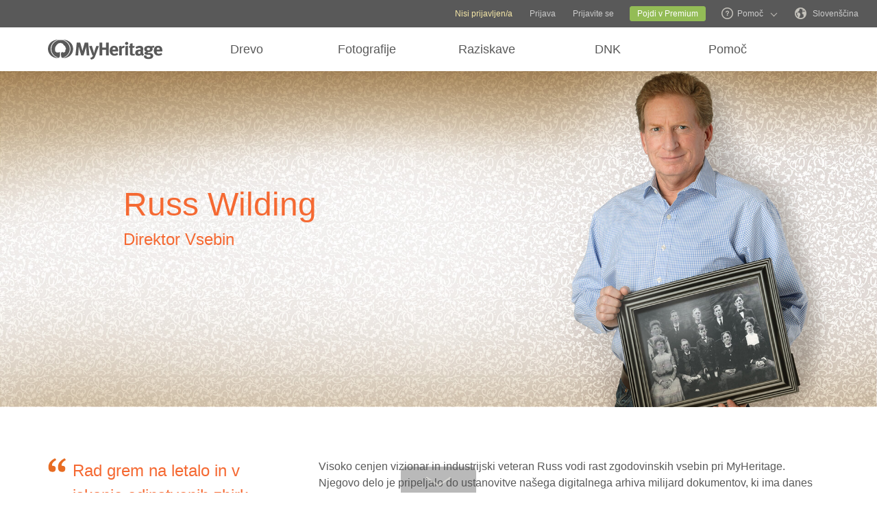

--- FILE ---
content_type: text/html; charset=UTF-8
request_url: https://www.myheritage.si/management/russ_wilding
body_size: 28552
content:
<!DOCTYPE HTML>

<html lang="SL"
      dir="LTR">

<head>
    <link rel="preconnect" href="https://cf.mhcache.com">
    <meta http-equiv="X-UA-Compatible" content="IE=edge"/>
                        <meta name="viewport" content="width=device-width, initial-scale=1">
                <script type="text/javascript" nonce="fafb1b0969803eaa193f3ac44dc5ae11">
    var builderNoTrack = true;
    var currentUserAccountID = 1000000000;
        var currentPageManagerClass = 'CompanyManagementPageManager';
            var languageCode = 'SL';
    var displayLanguageDirection = 'left';
    var displayLanguageOppositeDirection = 'right';
    var imageDir = 'img';
    var ASSET_DOMAIN_ALIAS_GENERAL = 'cf.mhcache.com';
</script>    <title>MyHeritage vodilna ekipa</title>
    <meta name="description" content="Glavna prednost MyHeritage-u so njegovi ljudje. Tukaj se srečajte z našo vodstveno ekipo. Uspostavili smo sijajno raziskovalno & Razvojno ekipo, ki zagotavlja družbi tehnično prvenstvo.">
    <meta name="keywords" content="Rodoslovje, Družinsko drevo, Moja dediščina, Naloži si brezplačen program družinskega drevesa, Zgodovinski zapisi, Brezplačno iskanje družinskih dreves, Rodovnik, rod, Družinska zgodovina, Predniki, korenine, Stare družinske fotografije, Zgodovinske fotografije, Priimki, Zbirke Rodoslovnih Zapisov, Rojstni poročni in dokumenti o smrti, Stari časopisi, Popis prebivalcev Združenih Držav, Popis prebivalcev Združenega kraljestva">
    
    <meta property="og:site_name" content="MyHeritage">
<meta property="og:image" content="https://cf.mhcache.com/FP/Assets/Images/Social/mh_logo_350x350.png">
<meta property="og:image:width" content="350">
<meta property="og:image:height" content="350">
    <script nonce="fafb1b0969803eaa193f3ac44dc5ae11">var deferredScripts = (function() {
            var list = [];
            return {
                add: function(func) { list.push(func) },
                run: function() { list.forEach(function(func) {func()}) }
            }
       })();</script>
    <link href="https://cf.mhcache.com/Static/FP/Assets/bundles/CssOutput/Themes/Themes_bundle_ltr_v02a01c035a1beaba691dc38455adca04.css" rel="stylesheet" type="text/css" crossorigin="anonymous"><link href="https://cf.mhcache.com/Static/FP/Assets/bundles/CssOutput/main/base-responsive_ltr_v61705908d65412f0ecb98361d206ab18.css" rel="stylesheet" type="text/css" crossorigin="anonymous">
    <link href="https://cf.mhcache.com/Static/FP/Assets/bundles/CssOutput/NavigationBar/NavigationBar_bundle_ltr_v866a847c0af64401a1572a22012004a1.css" rel="stylesheet" type="text/css" crossorigin="anonymous">
    

    <link href="https://cf.mhcache.com/Static/FP/Assets/bundles/CssOutput/Management/Management_ltr_v395aaa2032f0ffb5cedb08af5e20e241.css" rel="stylesheet" type="text/css" crossorigin="anonymous">
    
    
    <script type="text/javascript" nonce="fafb1b0969803eaa193f3ac44dc5ae11">
        var isStandardPage = true;
        var isTablet = false;
var isMobile = false;
var isBot = false;
var currentSiteId = 1;
var isUploadFlowRevampEnabled = false;
var isRateLimitedNoticeDialogEnabled = true;
var mhXsrfToken = "D_02772z667w976487_a9l736q86777sa24.1769523432.04f11b61524c0e03514c3925cd57326b";
var scriptOrigin = "gcm:txjOdlLVpnGU4cHOrTmKd+J4p6usYmJl5Bod+cykzZt\/dn5Yxx3DBYwYx+oaP0r4CxZ\/mhsw2vEWRE5Cyc8iyKU=";
var clientSideErrorConfiguration = JSON.parse('{\"exclude\":[{\"message\":\"elt\\\\.parentNode\",\"userAgent\":\"Safari\"},{\"message\":\"__gCrWeb\"},{\"message\":\"DOM Exception 18\",\"userAgent\":\"CriOS\"},{\"message\":\"\\\\[canonical id\\\\].*Unexpected error\"},{\"userAgent\":\"Opera\"},{\"userAgent\":\"android.*firefox\"},{\"userAgent\":\"fxios\"},{\"message\":\"Array\\\\.from\"},{\"message\":\"from\"},{\"source\":\"connect\\\\.facebook\"},{\"source\":\"googleads\\\\.g\"},{\"source\":\"googleadservices\"},{\"source\":\"googletagmanager\"},{\"source\":\"gstatic\"},{\"source\":\"kaspersky\"},{\"source\":\"checkoutshopper\"},{\"source\":\"dwin1\"},{\"message\":\"jQuery is not defined\"},{\"message\":\"$ is not defined\"},{\"userAgent\":\"PhantomJS\"},{\"message\":\"removeNightMode\"},{\"message\":\"mwg-internal\"},{\"message\":\"BetterJsPop\"},{\"message\":\"mraid\"},{\"message\":\"checkMRAID\"},{\"message\":\"jQueryAppsee\"},{\"message\":\"MoatMAK\"},{\"message\":\"default\\\\.queit\\\\.in\"},{\"message\":\"} could not be cloned\"},{\"message\":\"__firefox__\\\\.\"},{\"message\":\"MmJsBridge\"},{\"message\":\"_isMatchingDomain is not defined\"},{\"message\":\"InvalidStateError\",\"userAgent\":\"firefox\"},{\"message\":\"UnknownError\",\"userAgent\":\"firefox\"},{\"userAgent\":\"MSIE ([2-9]|(10))\\\\.\"},{\"message\":\"_ is not defined\"},{\"message\":\"disp is not defined\"},{\"userAgent\":\"Bytespider\"},{\"userAgent\":\"YandexBot\"},{\"message\":\"InvalidStateError\",\"userAgent\":\"Safari\"},{\"message\":\"The object is in an invalid state\"},{\"message\":\"\\\\[canonical id\\\\]\",\"userAgent\":\" Request aborted\"},{\"message\":\"a\\\\[b\\\\]\\\\.target\\\\.className\\\\.indexOf is not a function\",\"userAgent\":\"Safari\"},{\"message\":\"redefine non\\\\-configurable property\",\"userAgent\":\"firefox\"},{\"message\":\"digest already in progress\"},{\"message\":\"System.ServiceModel.CommunicationObjectFaultedException\"},{\"message\":\"Unexpected token <\",\"userAgent\":\"Chrome\\\\\\/(75|76)\"},{\"message\":\"favicon.ico\"},{\"message\":\"webkit.messageHandlers\"},{\"message\":\"Network Error\"},{\"message\":\"Request aborted\"},{\"message\":\"this.each is not a function\",\"userAgent\":\"MiuiBrowser\"},{\"message\":\"Object Not Found Matching Id\",\"userAgent\":\"Chrome,\",\"source\":\"Edge\"},{\"message\":\"_AutofillCallbackHandler\"},{\"message\":\"Object Not Found Matching Id\"},{\"message\":\"Non-Error promise rejection captured with value\"},{\"message\":\"_leaflet_pos\"},{\"message\":\"timeout of 0ms exceeded\"},{\"message\":\"Hydration failed because the initial UI does not match what was rendered on the server\"},{\"message\":\"There was an error while hydrating\"},{\"message\":\"Minified React error #418\"},{\"message\":\"Minified React error #423\"},{\"message\":\"The request is not allowed by the user agent or the platform in the current context, possibly because the user denied permission\"},{\"message\":\"sendEventV3\"},{\"message\":\"Cannot read properties of undefined (reading \'firefoxSample\')\"},{\"message\":\"msDiscoverChatAvailable\"},{\"message\":\"Cannot read properties of undefined (reading \'classList\')\",\"source\":\"leaflet\"},{\"message\":\"undefined is not an object (evaluating \'t.classList\')\",\"source\":\"leaflet\"},{\"userAgent\":\"Basilisk\"},{\"userAgent\":\"SeaMonkey\"},{\"userAgent\":\"Pale Moon\"},{\"message\":\"following Content Security Policy directive\"},{\"message\":\"filterListFallback\"},{\"message\":\"getCosmeticsFilters\"},{\"userAgent\":\"Google-Read-Aloud\"},{\"message\":\"Failed to fetch\"},{\"message\":\"Fetching a new FamilyGraph token returned an error\"}],\"stackTraceIgnoreLinesRules\":[\"moz-extension\",\"chrome-extension\",\"safari-extension\"],\"monitoredErrorRules\":[{\"activityId\":\"XFrameOptions\",\"regex\":\"x-frame-options\"},{\"activityId\":\"PerformancePolyfill\",\"regex\":\"performance\"}],\"excludeUnsupportedBrowsersEnabled\":true}');
var shouldWriteActivityIndicatorBeAlwaysAsync = true;
var languageDirection = "LTR";
var isFtb = false;
var optOut = false;
var process = {"env":{"NODE_ENV":"production"}};
var currentPageCanonicalId = "\/about-us\/management-team\/action\/show-manager-page\/";
var registrationClientData = {"minimalRegistrationAge":13,"maximalRegistrationAge":100,"shouldShowSocialSignup":true,"isAppleRegistrationExposed":true,"isGoogleRegistrationExposed":true,"showEmailsAcceptanceCheckbox":false,"mfaHelpCenterLink":"https:\/\/www.myheritage.si\/help-center?a=How-do-I-use-the-Email-Two-Factor-Authentication-(2FA)---id--64QeynGjS8y0oKJNUuycug","currentPageUrl":"https:\/\/www.myheritage.si\/management\/russ_wilding","canonicalPageId":"\/about-us\/management-team\/action\/show-manager-page\/","registrationUpgradePlanUserStripDestinationUrl":"https:\/\/www.myheritage.si\/paywall?action=upgrade&reason=138&subscription_type=site&context=Purchase.UserStrip","registrationUpgradePlanFooterDestinationUrl":"https:\/\/www.myheritage.si\/paywall?action=upgrade&reason=351&subscription_type=site&context=Purchase.NewFooter","magicSevenDestinationUrl":"https:\/\/www.myheritage.si\/tree-wizard\/{SITE_ID}\/type\/create\/introduction?skip=skip_intro","defaultSignupTitle":"Prijavite se na MyHeritage","defaultLoginTitle":"Prijavite se v MyHeritage","defaultSignupButtonTextBasic":"Pojdi","defaultSignupButtonText":"Nadaljujte","experimentName":null,"activityData":{"section":"registration","activityBase":"registrationFramework"},"bbbRating":"A+","gedcomLandingPageUrl":"https:\/\/www.myheritage.si\/import-family-tree","parentalConsentRegistrationAge":18,"languageCode":"SL"};
var registrationWrapperDependencies = {"react":{"js":[["https:\/\/cf.mhcache.com\/Static\/FP\/Assets\/bundles\/JS\/reactLibrary.min_va428da5200bdd99ae9e6260657d83aee.js"],["https:\/\/cf.mhcache.com\/Static\/FP\/Assets\/bundles\/JS\/reactDomLibrary.min_v75ea56a84218ec0761880d358ed9cece.js","https:\/\/cf.mhcache.com\/Static\/FP\/Assets\/bundles\/JS\/propTypesLibrary.min_vc3433c9825de8132e3bb6b428a7996cf.js"],["https:\/\/cf.mhcache.com\/Static\/FP\/Assets\/bundles\/JS\/immutableLibrary.min_vb3b31e455334325fdb26f58b94f7f0a9.js","https:\/\/cf.mhcache.com\/Static\/FP\/Assets\/bundles\/JS\/reduxLibrary.min_v27c5e03af844da293ae09b4ba439465c.js","https:\/\/cf.mhcache.com\/Static\/FP\/Assets\/bundles\/JS\/reactReduxLibrary.min_vf702ef0eaa97e01f49781f153c21f997.js","https:\/\/cf.mhcache.com\/Static\/FP\/Assets\/bundles\/JS\/reduxThunkLibrary.min_v6c72519ecbf79af284340c9963c28c55.js"],["https:\/\/cf.mhcache.com\/Static\/FP\/Assets\/bundles\/JS\/reactReduxDeprecated2025Library.min_vb397672069fcd15a75174167b15a9137.js"]],"css":[]},"application":{"js":[["https:\/\/cf.mhcache.com\/Static\/FP\/Assets\/bundles\/JS\/reactHookFormLibrary.min_v9920b4a9af3f0d1f3c5082d618b8f34d.js","https:\/\/appleid.cdn-apple.com\/appleauth\/static\/jsapi\/appleid\/1\/en_US\/appleid.auth.js","https:\/\/accounts.google.com\/gsi\/client?onload=googleOnLoad"],["https:\/\/cf.mhcache.com\/Static\/FP\/Assets\/bundles\/JS\/RegistrationWrapperBundled_va60aac8cd940f39ba8770a423616ddd7.js"],["https:\/\/cf.mhcache.com\/Static\/FP\/Assets\/bundles\/JS\/MultiFactorAuthBundled_vca0a9d8d2e7ef2f40f53dc37614a53b2.js"]],"css":["https:\/\/cf.mhcache.com\/Static\/FP\/Assets\/bundles\/CssOutput\/RegistrationWrapper\/RegistrationWrapper_bundle_ltr_v801b72f9a64315d9515ae3dd738560d2.css"]}};
var useRegistrationWrapper = true;

var cookiePreferencesClientData = JSON.parse('{\"isCookiePreferencesExposed\":true,\"isUseSameSettingsDialogForAllBannersExposed\":true,\"isUnsupportedBrowser\":false,\"isCookiePreferencesOptInExposed\":true,\"doNotSellPrivacySettingsIndication\":\"NONE\",\"isDoNotSellUserFromStrictCountry\":false,\"isDoNotSellUserCreatedBeforeCutoffDate\":false,\"isIntrusiveBanner\":true,\"isFetchDataOnlyOnServerExposed\":true,\"isLoadedByExternalSite\":false,\"clientName\":\"MyHeritage\",\"languageCode\":\"SL\",\"bannerText\":\"Za zagotavljanje pravilnega delovanja in varnosti spletnega mesta zbiramo podatke ter uporabljamo pi\\u0161kotke in druge metode, tudi s strani tretjih oseb. Za dodatne informacije glejte na\\u0161e <a id=\\\"cpb_cookie_preferences_link\\\" href=\\\"#\\\" class=\\\"link\\\" data-automations=\\\"cpb_cookie_preferences_link\\\">Informacije o pi\\u0161kotkih<\\/a>.\",\"cookieAcceptAllButtonText\":\"Razumem\",\"cookieAcceptOnlyMandatoryButtonText\":\"Sprejmi samo obvezne\",\"userCountry\":\"US\",\"userGender\":false,\"fgToken\":\"2.179c5e5ca6da13642b272fa8e8e7b614.1000000000.1769437033.1440.1140854913.0cba8428535ef871eae27063fdf410ca0eebc557ec648045ac36f62e0cd87b99\",\"guestId\":\"T_677289479l71ku62_i995628877x74m67\",\"accountId\":1000000000,\"isGuest\":true,\"cookiePreferencesDialogStrings\":{\"FamilyTreeWizard\":{\"Save\":\"Shrani\"},\"Events\":{\"Name\":\"Ime\",\"Duration\":\"Trajanje\",\"Html description\":\"Opis\"},\"AccountCenter\":{\"Remaining day\":\"En dan\",\"Remaining days\":\"%1 dni\",\"Remaining year\":\"Eno leto\",\"Remaining years\":\"%1 let\"},\"SubscriptionPlans\":{\"Duration months value\":\"{duration} mesecev\",\"1 month\":\"1 mesec\"},\"GlossaryGood\":{\"General_verb_To Close\":\"Zapri\"},\"GenealogySearchDictionary\":{\"Age in minutes\":\"Minut: %1\",\"Age in hours\":\"Ur: %1\"},\"Privacy\":{\"Cookies preferences popup title\":\"Nastavitve pi\\u0161kotkov\",\"Cookies preferences popup cookie info\":\"Informacija o pi\\u0161kotkih\",\"Cookies preferences popup about cookies title\":\"Ve\\u010d o pi\\u0161kotkih\",\"Cookies preferences popup about cookies tab title\":\"Ve\\u010d o pi\\u0161kotkih\",\"Cookies preferences popup mandatory cookies title\":\"Obvezni pi\\u0161kotki\",\"Cookies preferences popup mandatory cookies tab title\":\"Obvezni pi\\u0161kotki\",\"Cookies preferences popup active option\":\"Omogo\\u010deno\",\"Cookies preferences popup always active option\":\"Vedno omogo\\u010deno\",\"Cookies preferences popup cookie policy text\":\"Ta pravila, [link url=&quot;https:\\/\\/www.myheritage.si\\/cookie-policy&quot; target=&quot;_blank&quot; title=&quot;Politika pi\\u0161kotkov&quot; class=&quot;link&quot;], razlaga, kaj so pi\\u0161kotki, pojasnjuje razli\\u010dne vrste pi\\u0161kotkov, kako jih uporabljamo, ko obi\\u0161\\u010dete na\\u0161e spletno mesto [link url=&quot;https:\\/\\/www.myheritage.si&quot; target=&quot;blank&quot; title=&quot;https:\\/\\/www.myheritage.si&quot; id=&quot;cookie_policy_home_page_id&quot; class=&quot;link&quot;], in kako lahko upravljate na\\u0161o uporabo pi\\u0161kotkov.\",\"CookiePolicy Title\":\"Pravilnik o pi\\u0161kotkih\",\"CookiePolicy tab Title\":\"Pravilnik o pi\\u0161kotkih\",\"Cookies preferences popup about cookies tab title opt in\":\"O pi\\u0161kotkih in politiki pi\\u0161kotkov\",\"Cookies preferences popup privacy choices tab title\":\"Your Privacy Choices\",\"Cookies preferences popup sell share title\":\"All Sell\\/Share\",\"Cookies preferences popup sell share text opt in paragraph 1\":\"To opt-out of sharing your personal information with third parties, whether through cookies, similar technologies, or otherwise, in circumstances which may be deemed a &quot;sell&quot; or &quot;share&quot; under certain U.S. regulations, you can click the toggle above.\",\"Cookies preferences popup sell share text opt in paragraph 2\":\"If you opt out, you may still notice advertisements, but they will not be personalized to you.\",\"Cookies preferences popup sell share text opt in paragraph 3\":\"We will never sell or license your personal genetic data or health data.\",\"Cookies preferences popup sell share text opt in paragraph 4\":\"You can change your settings anytime by clicking the &quot;Your Privacy Choices&quot; link in the footer.\",\"Cookies preferences popup sell share text opt in paragraph 5\":\"For more information, see our [link url=&quot;{cookie_policy_link}&quot; target=&quot;blank&quot; title=&quot;Cookie Policy&quot; id=&quot;cpb_cookie_policy_link data-automations=&quot;cpb_cookie_policy_link&quot; class=&quot;link&quot;] and [link url=&quot;{privacy_policy_link}&quot; target=&quot;blank&quot; title=&quot;US State Privacy Notice&quot; id=&quot;cpb_us_state_privacy_notice_link&quot; data-automations=&quot;cpb_us_state_privacy_notice_link&quot; class=&quot;link&quot;].\",\"Cookies preferences popup sell share opt-in california confirmation popup title\":\"Are you sure?\",\"Cookies preferences popup sell share opt-in california confirmation popup body\":\"Are you sure you want to opt-in to targeted advertising and the selling and sharing of your personal information?\",\"Cookies preferences popup sell share opt-in confirmation popup confirm button\":\"Yes\",\"Cookies preferences popup sell share opt-in confirmation popup cancel button\":\"Cancel\",\"Cookies preferences popup analytics cookies sell share variant text in paragraph 0\":\"In order to opt-out of Analytics Cookies, please opt out of &quot;All Sell\\/Share&quot; in &quot;Your Privacy Choices&quot; tab.\",\"Cookies preferences popup advertising cookies sell share variant text in paragraph 0\":\"In order to opt-out of Advertising Cookies, please opt out of &quot;All Sell\\/Share&quot; in &quot;Your Privacy Choices&quot; tab.\",\"Cookies preferences popup advertising cookies sell share variant text in paragraph 1\":\"Advertising Cookies (or targeting cookies) are used to better understand your interests, including which sites and ads you click on, and assist in delivering personalized ads that may be of interest to you. They also limit the number of times you see an ad and help us measure the effectiveness of our advertising campaigns.\",\"Cookies preferences popup always enabled cookies tab title\":\"Cookies that are always enabled\",\"Cookies preferences popup always enabled text opt in paragraph 1\":\"Na\\u0161a spletna stran uporablja vrsto pi\\u0161kotkov, ki so potrebni za delovanje in pravilno prikazovanje spletne strani ter za prilagoditev izku\\u0161nje na na\\u010din, ki ne daje pravice do ugovora v ZDA. Uporabljajo se za prepre\\u010devanje varnostnih tveganj, prijavo, usklajevanje na\\u0161ih storitev z va\\u0161o lokacijo (kot jo dolo\\u010da IP naslov, registracija ali lokacija fakturiranja, ki ste jo navedli), izpolnjevanje obrazcev in pomnjenje artiklov v va\\u0161em nakupovalnem vozi\\u010dku.\",\"Cookies preferences popup about cookies text opt in paragraph 1\":\"Za pravilno delovanje in varnost spletnega mesta zbiramo informacije prek pi\\u0161kotkov in drugih sledilnikov.\",\"Cookies preferences popup about cookies text opt in paragraph 2\":\"\\u010ce daste privolitev za uporabo pi\\u0161kotkov, jo lahko kadar koli prekli\\u010dete s klikom na povezavo \'\'nastavitev pi\\u0161kotkov\'\' v nogi. Upo\\u0161tevajte, da lahko nekatere pi\\u0161kotke tretjih oseb upravljate samo prek va\\u0161ega brskalnika.\",\"Cookies preferences popup about cookies text opt in paragraph 3\":\"Upo\\u0161tevajte, da lahko opustitev katere koli vrste teh pi\\u0161kotkov vpliva na va\\u0161o izku\\u0161njo spletnega mesta in storitve, ki jih lahko ponudimo.\",\"Cookies preferences popup about cookies text opt in paragraph 4\":\"Za ve\\u010d informacij poglejte na\\u0161e celotne vsebine [link url=&quot;{cookie_policy_link}&quot; target=&quot;blank&quot; title=&quot;Politika pi\\u0161kotkov&quot;] in [link url=&quot;{privacy_policy_link}&quot; target=&quot;blank&quot; title=&quot;Politika zasebnosti&quot;].\",\"Cookies preferences popup mandatory cookies text opt in paragraph 1\":\"Obvezni pi\\u0161kotki so potrebni za pravilno delovanje in prikazovanje spletne strani in jih ni mogo\\u010de izklopiti. Uporabljajo se za prepre\\u010devanje varnostnih tveganj, za prijavo, prilagoditev na\\u0161e ponudbe storitev va\\u0161i lokaciji, izpolnjevanje obrazcev in pomnjenje artiklov v nakupovalnem vozi\\u010dku.\",\"Cookies preferences popup mandatory cookies text opt in paragraph 2\":\"Nekatere od na\\u0161ih obveznih pi\\u0161kotkov za nas upravljajo ali postavljajo tretje osebe, kot sledi:\",\"Click to show cookie list\":\"Prika\\u017ei pi\\u0161kotke\",\"Click to hide cookie list\":\"Skrij pi\\u0161kotke\",\"Cookie provider\":\"Ponudnik\",\"Cookies preferences popup analytics cookies title\":\"Pi\\u0161kotki Analytics\",\"Cookies preferences popup analytics cookies tab title\":\"Pi\\u0161kotki Analytics\",\"Cookies preferences popup analytics cookies text paragraph 1\":\"Pi\\u0161kotki Analytics zbirajo podatke o va\\u0161i interakciji s spletnim mestom. Omogo\\u010dajo nam \\u0161tetje obiskov in virov prometa za merjenje in izbolj\\u0161anje delovanja na\\u0161ega spletnega mesta, razumevanje, kaj zanima na\\u0161e uporabnike, in merjenje u\\u010dinkovitosti na\\u0161e vsebine.\",\"Cookies preferences popup analytics cookies text paragraph 2\":\"Pi\\u0161kotke Analytics upravljajo ali postavljajo za nas tretje osebe, kot sledi:\",\"Cookies preferences popup advertising cookies title\":\"Ogla\\u0161evalski pi\\u0161kotki\",\"Cookies preferences popup advertising cookies tab title\":\"Ogla\\u0161evalski pi\\u0161kotki\",\"Cookies preferences popup advertising cookies text paragraph 1\":\"Ogla\\u0161evalski pi\\u0161kotki (ali pi\\u0161kotki za izbor) se uporabljajo za bolj\\u0161e razumevanje va\\u0161ih interesov, vklju\\u010dno s tem, katera spletna mesta in oglase kliknete, in pomagajo pri prikazovanju prilagojenih oglasov, ki bi vas lahko zanimali. Prav tako omejujejo, kolikokrat vidite oglas, in nam pomagajo meriti u\\u010dinkovitost na\\u0161ih ogla\\u0161evalskih kampanj. \\u010ce onemogo\\u010dite te pi\\u0161kotke, ne boste prejeli ugodnosti, kot so ciljno usmerjeni oglasi, ki vam omogo\\u010dajo, da izveste o na\\u0161ih odli\\u010dnih izdelkih, posebnih ponudbah, novicah in informacijah.\",\"Cookies preferences popup advertising cookies text paragraph 2\":\"Ogla\\u0161evalske pi\\u0161kotke za nas upravljajo ali postavljajo tretje osebe, kot sledi:\",\"No cookies to display\":\"Ni pi\\u0161kotkov za prikaz\",\"Toggle option opt in\":\"Pristopite\",\"Toggle option opt out\":\"Izstopite\",\"Cookies preferences popup accept all cookies button\":\"Sprejmi vse pi\\u0161kotke\",\"Cookies preferences popup I understand\":\"Razumem\",\"Cookie duration one minute\":\"Ena minuta\",\"Cookie duration session\":\"Seja\",\"Cookie duration permanent\":\"Trajno\",\"Cookie duration weeks\":\"{number_of_weeks} tednov\",\"Cookie duration up to years\":\"Do {years} let\",\"Mandatory cookie description 2\":\"Nastavite, ko oddate naro\\u010dilo na strani za blagajno MyHeritage. Pi\\u0161kotki CloudFlare se uporabljajo v primerih, ko ve\\u010d uporabnikov uporablja isti naslov IP odjemalca. Vsak uporabnik bo imel edinstven pi\\u0161kotek, ki bo pomagal prepre\\u010diti primer omejitve hitrosti za vse uporabnike, \\u010de en dolo\\u010den uporabnik dose\\u017ee prag omejitve hitrosti.\",\"Mandatory cookie description 3\":\"Nastavitev, ko vzpostavite ra\\u010dun ali se prijavite v MyHeritage s svojim Google ra\\u010dunom. Uporablja se za preverjanje pristnosti uporabnikov in zagotavlja, da lahko do tega ra\\u010duna dostopa le dejanski lastnik ra\\u010duna. Ti pi\\u0161kotki vsebujejo digitalno podpisane in \\u0161ifrirane zapise ID-ja uporabni\\u0161kega ra\\u010duna Google in \\u010dasa zadnje prijave. Kombinacija teh pi\\u0161kotkov Googlu omogo\\u010da blokiranje \\u0161tevilnih vrst napadov, kot so poskusi kraje vsebine obrazcev, poslanih v Googlovih storitvah.\",\"Mandatory cookie description 6\":\"Nastavitev, ko vzpostavite ra\\u010dun ali se prijavite v MyHeritage s svojim Facebook ra\\u010dunom. Uporablja se za zapomnitev podatkov za prijavo.\",\"Mandatory cookie description 8\":\"Nastavite, ko se prijavite ali prijavite v MyHeritage s svojim Facebook ra\\u010dunom. Uporablja se za prepoznavanje in preverjanje pristnosti brskalnika.\",\"Mandatory cookie description 10\":\"Nastavite, ko vzpostavite ra\\u010dun ali se prijavite v MyHeritage s svojim Facebook ra\\u010dunom. Ozna\\u010duje uporabljeni spletni brskalnik in zagotavlja, da je povezava s Facebookom varna.\",\"Mandatory cookie description 11\":\"Uporablja ga Google reCAPTCHA, ki \\u0161\\u010diti na\\u0161e spletno mesto pred kr\\u0161itvami in zlorabo.\",\"Mandatory cookie description 13\":\"Uporablja ga Imperva, slu\\u017eba za kibernetsko varnost. Uporablja se za upravljanje sej. Zahteve HTTP so preslikane v seje s tem pi\\u0161kotkom. Ponovno odpiranje brskalnika in dostop do istega spletnega mesta naj bi veljalo za drug obisk.\",\"Mandatory cookie description 14\":\"Uporablja ga Imperva, slu\\u017eba za kibernetsko varnost. Pi\\u0161kotek, na katerem so seje povezane z dolo\\u010denim obiskovalcem (obiskovalec, ki predstavlja dolo\\u010den brskalnik na dolo\\u010denem ra\\u010dunalniku).\",\"Mandatory cookie description 15\":\"Uporablja ga Imperva, slu\\u017eba za kibernetsko varnost. Uporablja se za zagotovitev, da so zahteve odjemalca poslane na isti izvorni stre\\u017enik.\",\"Mandatory cookie description 16\":\"Nastavite, ko vzpostavite ra\\u010dun ali se prijavite v MyHeritage s svojim Facebook ra\\u010dunom. To je vrednost podpisane zahteve, ki bo izpolnjena, ko ste prijavljeni.\",\"Mandatory cookie description 18\":\"Uporablja ga Vimeo, video storitev. MyHeritage uporablja Vimeo za vdelavo videoposnetkov o uporabi izdelkov MyHeritage. Ko pritisnete gumb za predvajanje, bo Vimeo nastavil ta pi\\u0161kotek, da omogo\\u010di predvajanje videoposnetka in zbira analiti\\u010dne podatke, na primer, kako dolgo je gledalec gledal videoposnetek. Ta pi\\u0161kotek ne sledi posameznikom.\",\"Mandatory cookie description 20\":\"Uporablja se za enotno prijavo v Google.\",\"Mandatory cookie description 22\":\"Nastavitev, ko vzpostavite ra\\u010dun ali se prijavite v MyHeritage s svojim Google ra\\u010dunom.\",\"Mandatory cookie description 23\":\"Ko oddate naro\\u010dilo, ga nastavi Stripe, spletni procesor za pla\\u010dila. Uporablja se za prepre\\u010devanje goljufij.\",\"Mandatory cookie description 24\":\"Nastavitev, ko vzpostavite ra\\u010dun ali se prijavite v MyHeritage s svojim Google Ra\\u010dunom. Vsebuje edinstven ID, ki se uporablja za zapomnitev va\\u0161ih nastavitev in drugih informacij, kot so va\\u0161 \\u017eeleni jezik, koliko rezultatov iskanja \\u017eelite prikazati na strani z rezultati (na primer 10 ali 20) in ali \\u017eelite vklopiti Googlov filter Varno iskanje.\",\"Mandatory cookie description 25\":\"Uporablja se za shranitev nastavitev pi\\u0161kotkov.\",\"Mandatory cookie description 26\":\"Uporablja se za avtentifikacijo.\",\"Mandatory cookie description 27\":\"Ohranja uporabni\\u0161ke nastavitve za izbolj\\u0161anje izku\\u0161nje na celotnem spletnem mestu.\",\"Mandatory cookie description 28\":\"Ohranja uporabni\\u0161ke nastavitve za izbolj\\u0161anje izku\\u0161nje na celotnem spletnem mestu.\",\"Mandatory cookie description 29\":\"Shrani \\u0161tevilo rezultatov na stran v MyHeritage SuperSearch, iskalniku zgodovinskih zapisov.\",\"Mandatory cookie description 30\":\"Uporablja se za izbolj\\u0161anje delovanja spletnega mesta.\",\"Mandatory cookie description 31\":\"Ohranja uporabni\\u0161ke nastavitve za izbolj\\u0161anje izku\\u0161nje na celotnem spletnem mestu.\",\"Mandatory cookie description 32\":\"Uporablja se za shranjevanje nastavitev pi\\u0161kotkov.\",\"Mandatory cookie description 33\":\"Uporablja se za preverjanje pristnosti.\",\"Mandatory cookie description 34\":\"Ohranja uporabni\\u0161ke nastavitve za izbolj\\u0161anje izku\\u0161nje na celotnem spletnem mestu.\",\"Mandatory cookie description 35\":\"Uporablja se za preverjanje pristnosti.\",\"Mandatory cookie description 36\":\"Shrani trenutni \\u010dasovni pas, nastavljen v brskalniku.\",\"Mandatory cookie description 37\":\"Ohranja uporabni\\u0161ke nastavitve za izbolj\\u0161anje izku\\u0161nje na celotnem spletnem mestu.\",\"Mandatory cookie description 38\":\"Shranjuje jezikovne preference uporabnika\",\"Mandatory cookie description 39\":\"Uporablja se za preverjanje pristnosti.\",\"Mandatory cookie description 40\":\"Ohranja uporabni\\u0161ke nastavitve za izbolj\\u0161anje izku\\u0161nje na celotnem spletnem mestu.\",\"Mandatory cookie description 41\":\"Uporablja se za shranjevanje nastavitev pi\\u0161kotkov.\",\"Mandatory cookie description 42\":\"Ohranja uporabni\\u0161ke nastavitve za izbolj\\u0161anje izku\\u0161nje na celotnem spletnem mestu.\",\"Mandatory cookie description 43\":\"Ohranja uporabni\\u0161ke nastavitve za izbolj\\u0161anje izku\\u0161nje na celotnem spletnem mestu.\",\"Mandatory cookie description 44\":\"Uporablja se za spremljanje napak naro\\u010dnika\",\"Mandatory cookie description 45\":\"Uporablja se za preverjanje pristnosti uporabnika\",\"Mandatory cookie description 46\":\"Uporablja se za preverjanje pristnosti uporabnika\",\"Mandatory cookie description 47\":\"Uporablja se za branje in filtriranje zahtevkov botov.\",\"Mandatory cookie description 48\":\"Uporablja se za prepre\\u010devanje goljufij s kreditnimi karticami.\",\"Mandatory cookie description 50\":\"Omogo\\u010di funkcionalnost dostopnosti\",\"Mandatory cookie description 51\":\"Uporablja se za shranjevanje uporabni\\u0161kih preferenc.\",\"Mandatory cookie description 53\":\"Omogo\\u010di prenos datotek\",\"Mandatory cookie description 54\":\"Omogo\\u010di nalaganje datotek\",\"Mandatory cookie description 55\":\"Uporablja se za zagotavljanje varne spletne strani.\",\"Mandatory cookie description 56\":\"Uporablja se za funkcionalnost mobilne aplikacije.\",\"Mandatory cookie description 57\":\"Uporablja se za dolo\\u010danje vrste uporabnika.\",\"Mandatory cookie description 58\":\"Uporablja se za za\\u0161\\u010dito spletne strani za usklajevanje statusov prijave in odjave.\",\"Mandatory cookie description 59\":\"Uporablja se za dolo\\u010danje pravilne spletne lastnine.\",\"Mandatory cookie description 60\":\"Uporablja se za uporabni\\u0161ke preference\",\"Mandatory cookie description 61\":\"Nudi podporo za uporabo v knji\\u017eni\\u010dnem na\\u010dinu.\",\"Mandatory cookie description 62\":\"Uporablja se za zagotavljanje funkcionalnosti podpore uporabnikom.\",\"Mandatory cookie description 63\":\"Uporablja se za zagotavljanje pravilne uporabni\\u0161ke izku\\u0161nje.\",\"Mandatory cookie description 64\":\"Uporablja se za nadzor osnovnih funkcij spletnega mesta\",\"Mandatory cookie description 65\":\"Nujno za vzdr\\u017eevanje spletne strani\",\"Mandatory cookie description 66\":\"Uporablja se za varnostne za\\u0161\\u010dite.\",\"Mandatory cookie description 67\":\"Uporablja se za filtriranje zlonamernih zahtev.\",\"Mandatory cookie description 68\":\"Uporablja se za prepre\\u010devanje registracije mladoletnih\",\"Analytics cookie description 3\":\"Uporablja ga Google Analytics za razlikovanje med uporabniki.\",\"Analytics cookie description 5\":\"Pi\\u0161kotek Google Analytics. Uporablja se za zbiranje informacij o tem, kako obiskovalci uporabljajo spletno mesto MyHeritage.\",\"Analytics cookie description 6\":\"Pi\\u0161kotek Googlovega upravitelja oznak. Uporablja se za zmanj\\u0161anje stopnje zahtev.\",\"Analytics cookie description 7\":\"Pi\\u0161kotek Snowplow. Uporablja se za spremljanje dejavnosti Sredi\\u0161\\u010da za pomo\\u010d.\",\"Analytics cookie description 8\":\"Pi\\u0161kotek Snowplow. Uporablja se za spremljanje dejavnosti Sredi\\u0161\\u010da za pomo\\u010d.\",\"Advertising cookie description 1\":\"Uporablja se za identifikacijo prijavljenega posameznega uporabnika na ne-Google straneh, \\u010de se je uporabnik strinjal s personalizacijo.\",\"Advertising cookie description 2\":\"Microsoftov pi\\u0161kotek, ki vsebuje GUID edinstven identifikator uporabnika, dodeljen va\\u0161emu brskalniku. Nastavite pri interakciji z lastnino Microsofta, vklju\\u010dno s klicem signala UET ali obiskom Microsoftove lastnine prek brskalnika. Microsoft Advertising teh podatkov ne prodaja tretjim osebam ali jih deli z drugimi ogla\\u0161evalci.\",\"Advertising cookie description 4\":\"RoktRecogniser je tehnologija sledenja, ki nam pomaga prepoznati, da ste isti uporabnik prijavljeni v vseh napravah in brskalnikih, z uporabo sledenja v skladu z nastavitvami va\\u0161ega brskalnika, eTag, s podatki prve in tretje osebe ter z lokalno shranjenimi podatki prve in tretje osebe. Ti dodatni parametri omogo\\u010dajo Roktu, da sledi uporabniku zunaj njegovega e-po\\u0161tnega naslova po njegovi izbiri Rokt ponudbe.\",\"Advertising cookie description 7\":\"Uporablja se za merjenje in izbolj\\u0161anje uspe\\u0161nosti va\\u0161ih ogla\\u0161evalskih kampanj ter za prilagajanje uporabni\\u0161ke izku\\u0161nje (vklju\\u010dno z oglasi) na TikTok-u.\",\"Advertising cookie description 11\":\"Uporablja se za ogla\\u0161evanje, vklju\\u010dno s prikazovanjem in upodabljanjem oglasov, prilagajanjem oglasov (odvisno od va\\u0161ih nastavitev oglasov na g.co\\/adsettings), omejevanjem, kolikokrat se oglas prika\\u017ee uporabniku, izklopom oglasov, ki ste jih izbrali, da jih ne \\u017eelite ve\\u010d videti, in merjenjem u\\u010dinkovitosti oglasov.\",\"Advertising cookie description 12\":\"Uporablja se za dostavo, merjenje in izbolj\\u0161anje relevantnosti oglasov.\",\"Advertising cookie description 13\":\"Omogo\\u010da uporabo Twitterja, ne da bi se morali prijaviti.\",\"Advertising cookie description 14\":\"Twitter pi\\u0161kotek, ki se pojavi na straneh, ki uporabljajo gumb &quot;Tweet&quot; in slu\\u017ei za identifikacijo uporabnika z edinstveno \\u0161tevilko povezano s Twitterjem.\",\"Advertising cookie description 15\":\"Nastavljen zaradi integracije s Twitterjem in mo\\u017enosti delitve preko dru\\u017ebenih omre\\u017eij.\",\"Advertising cookie description 16\":\"Uporablja se za merjenje uspe\\u0161nosti oglasov in ogla\\u0161evalske akcije ter stopnje pretvorbe za Googlove oglase na spletnem mestu, ki ga obi\\u0161\\u010dete.\",\"Advertising cookie description 17\":\"Uporablja se za pomo\\u010d ogla\\u0161evalcem pri dolo\\u010danju, kolikokrat uporabniki, ki kliknejo njihove oglase, na koncu izvedejo dejanje na njihovem spletnem mestu, na primer opravijo nakup. Pi\\u0161kotki, ki se uporabljajo za merjenje stopenj pretvorbe, se ne uporabljajo za prilagajanje oglasov.\",\"Advertising cookie description 20\":\"Uporablja se za identifikacijo brskalnikov za namene zagotavljanja storitev ogla\\u0161evanja in analize spletnih mest.\",\"Advertising cookie description 22\":\"Uporablja se za zagotavljanje optimalne izku\\u0161nje za zaslon va\\u0161e naprave.\",\"Advertising cookie description 23\":\"UET (univerzalno sledenje dogodkom) dodeli ta edinstven, anonimiziran ID, ki predstavlja edinstvenega obiskovalca. UET shrani te podatke v lastni pi\\u0161kotek. Microsoft Advertising teh podatkov ne prodaja tretjim osebam ali jih deli z drugimi ogla\\u0161evalci.\",\"Advertising cookie description 24\":\"UET (univerzalno sledenje dogodkom) dodeli ta edinstven, anonimiziran ID, ki predstavlja edinstvenega obiskovalca. UET shrani te podatke v lastni pi\\u0161kotek. Microsoft Advertising teh podatkov ne prodaja tretjim osebam ali jih deli z drugimi ogla\\u0161evalci.\",\"Advertising cookie description 25\":\"Uporablja se za preverjanje, \\u010de uporabnikov brskalnik podpira pi\\u0161kotke.\",\"Advertising cookie description 26\":\"Ozna\\u010duje, da je uporabnik kliknil element, ki so ga priporo\\u010dile storitve Taboola.\"}},\"cookiePolicyLink\":\"https:\\/\\/www.myheritage.si\\/cookie-policy\",\"privacyPolicyLink\":\"https:\\/\\/www.myheritage.si\\/privacy-policy\",\"dialogDependencies\":{\"react\":{\"js\":[[\"https:\\/\\/cf.mhcache.com\\/Static\\/FP\\/Assets\\/bundles\\/JS\\/reactLibrary.min_va428da5200bdd99ae9e6260657d83aee.js\",\"https:\\/\\/cf.mhcache.com\\/Static\\/FP\\/Assets\\/bundles\\/JS\\/reduxLibrary.min_v27c5e03af844da293ae09b4ba439465c.js\",\"https:\\/\\/cf.mhcache.com\\/Static\\/FP\\/Assets\\/bundles\\/JS\\/propTypesLibrary.min_vc3433c9825de8132e3bb6b428a7996cf.js\"],[\"https:\\/\\/cf.mhcache.com\\/Static\\/FP\\/Assets\\/bundles\\/JS\\/reactDomLibrary.min_v75ea56a84218ec0761880d358ed9cece.js\",\"https:\\/\\/cf.mhcache.com\\/Static\\/FP\\/Assets\\/bundles\\/JS\\/reduxThunkLibrary.min_v6c72519ecbf79af284340c9963c28c55.js\",\"https:\\/\\/cf.mhcache.com\\/Static\\/FP\\/Assets\\/bundles\\/JS\\/immutableLibrary.min_vb3b31e455334325fdb26f58b94f7f0a9.js\"],[\"https:\\/\\/cf.mhcache.com\\/Static\\/FP\\/Assets\\/bundles\\/JS\\/reactReduxDeprecated2025Library.min_vb397672069fcd15a75174167b15a9137.js\",\"https:\\/\\/cf.mhcache.com\\/Static\\/FP\\/Assets\\/bundles\\/JS\\/reactRouterDeprecatedLibrary.min_v33f3a3b1f736dd8fc7f5ce06f22242d4.js\"]],\"css\":[]},\"application\":{\"js\":[[\"https:\\/\\/cf.mhcache.com\\/Static\\/FP\\/Assets\\/bundles\\/JS\\/CookiesPreferencesDialogBundled_v628812e3ce4eb6ed387177a3a9dc45e7.js\"]],\"css\":[\"https:\\/\\/cf.mhcache.com\\/Static\\/FP\\/Assets\\/bundles\\/CssOutput\\/CookiesPreferencesDialog\\/CookiesPreferencesDialog_bundle_ltr_va81922f82db7530b130d3cad40631395.css\"]}},\"bannerDependencies\":{\"react\":{\"js\":[[\"https:\\/\\/cf.mhcache.com\\/Static\\/FP\\/Assets\\/bundles\\/JS\\/reactLibrary.min_va428da5200bdd99ae9e6260657d83aee.js\",\"https:\\/\\/cf.mhcache.com\\/Static\\/FP\\/Assets\\/bundles\\/JS\\/reduxLibrary.min_v27c5e03af844da293ae09b4ba439465c.js\",\"https:\\/\\/cf.mhcache.com\\/Static\\/FP\\/Assets\\/bundles\\/JS\\/propTypesLibrary.min_vc3433c9825de8132e3bb6b428a7996cf.js\"],[\"https:\\/\\/cf.mhcache.com\\/Static\\/FP\\/Assets\\/bundles\\/JS\\/reactDomLibrary.min_v75ea56a84218ec0761880d358ed9cece.js\",\"https:\\/\\/cf.mhcache.com\\/Static\\/FP\\/Assets\\/bundles\\/JS\\/reduxThunkLibrary.min_v6c72519ecbf79af284340c9963c28c55.js\",\"https:\\/\\/cf.mhcache.com\\/Static\\/FP\\/Assets\\/bundles\\/JS\\/immutableLibrary.min_vb3b31e455334325fdb26f58b94f7f0a9.js\"],[\"https:\\/\\/cf.mhcache.com\\/Static\\/FP\\/Assets\\/bundles\\/JS\\/reactReduxDeprecated2025Library.min_vb397672069fcd15a75174167b15a9137.js\"]],\"css\":[]},\"application\":{\"js\":[[\"https:\\/\\/cf.mhcache.com\\/Static\\/FP\\/Assets\\/bundles\\/JS\\/CookiePreferencesBannerBundled_vbaebeff16b65c2c2c609296a2f2a2e28.js\"]],\"css\":[\"https:\\/\\/cf.mhcache.com\\/Static\\/FP\\/Assets\\/bundles\\/CssOutput\\/CookiePreferencesBanner\\/CookiePreferencesBanner_bundle_ltr_v17e0f2ff0d2aae0e9175a46762d5a5fc.css\"]}},\"optionalDependencies\":{\"underscore\":\"https:\\/\\/cf.mhcache.com\\/Static\\/FP\\/Assets\\/bundles\\/JS\\/underscoreLibrary.min_v4ce9df9fc88cf430888d85409958ca4f.js\"},\"isBrowserGlobalPrivacyControlEnabled\":false,\"isGoodBotUserAgent\":false,\"isConsentModeExposed\":false,\"cookieBannerDesignVariant\":\"intrusive\",\"isDoNotLoadGtmContainersExposed\":true,\"isNoGtmContainersDesignUpdatesExposed\":true,\"isTwoChoiceCtaExposed\":false,\"persistencyCookiePreferences\":{\"opt_in_flags\":null,\"opt_date\":null}}');

var mhRequestId = "0A8101D4:417E_0A81021D:1F98_69777768_C9B5DDC:5ED3";
var isCovidDomain = false;
var clientLoggerConfiguration = JSON.parse('{\"newRelicLoggerConfig\":{\"exposed\":false},\"consoleLoggerConfig\":{\"exposed\":false},\"endpointLoggerConfig\":{\"exposed\":false,\"bufferingTime\":10000,\"maxBufferItems\":10},\"minimumLogLevel\":\"error\",\"maxLogLimit\":100,\"contextIdentifiers\":{\"PageCanonicalId\":\"\\/about-us\\/management-team\\/action\\/show-manager-page\\/\",\"mhRequestId\":\"0A8101D4:417E_0A81021D:1F98_69777768_C9B5DDC:5ED3\"}}');
var isServiceWorkerRegisterExposed = false;
var serviceWorkerLogLevel = "debug";
var isServiceWorkerFgqlCachingExposed = false;
var serviceWorkerFgqlConfig = "[]";
var performanceReportingConfig = {"isPerformanceReportingExposed":false};
var isEnableRevokePwaFgqlCacheByMessageExposed = false;
var isClientSideStatisticsReportingExposed = true;
var isClientSideTrackingEventReportingExposed = true;
var recaptchaSiteKeys = {"checkbox":"6Lfl53oaAAAAAI8UdTAKTtb36fCXgQiIwH0Gd1U7","score":"6LesHXsaAAAAAFaRbXEx8Tb1AYyPnr40MPVVvlrK"};
var dialogSupportedForClient = true;
var illegalPasswordCharacters = [];
var isMobileNotificationPanelVariantExposed = false;
var isGoogleIdentityServicesExposed = true;
var isAppleRegistrationExposed = true;
var isRecaptchaValidateBasedOnTrustLevelExposed = true;
var isMissingMandatoryDataInSocialRegistrationExposed = true;
var languageSelectorClientData = {"useReact":true,"dependencies":{"react":{"js":[["https:\/\/cf.mhcache.com\/Static\/FP\/Assets\/bundles\/JS\/reactLibrary.min_va428da5200bdd99ae9e6260657d83aee.js"],["https:\/\/cf.mhcache.com\/Static\/FP\/Assets\/bundles\/JS\/reactDomLibrary.min_v75ea56a84218ec0761880d358ed9cece.js","https:\/\/cf.mhcache.com\/Static\/FP\/Assets\/bundles\/JS\/propTypesLibrary.min_vc3433c9825de8132e3bb6b428a7996cf.js"],["https:\/\/cf.mhcache.com\/Static\/FP\/Assets\/bundles\/JS\/immutableLibrary.min_vb3b31e455334325fdb26f58b94f7f0a9.js","https:\/\/cf.mhcache.com\/Static\/FP\/Assets\/bundles\/JS\/reduxLibrary.min_v27c5e03af844da293ae09b4ba439465c.js","https:\/\/cf.mhcache.com\/Static\/FP\/Assets\/bundles\/JS\/reactReduxLibrary.min_vf702ef0eaa97e01f49781f153c21f997.js","https:\/\/cf.mhcache.com\/Static\/FP\/Assets\/bundles\/JS\/reduxThunkLibrary.min_v6c72519ecbf79af284340c9963c28c55.js"],["https:\/\/cf.mhcache.com\/Static\/FP\/Assets\/bundles\/JS\/reactReduxDeprecated2025Library.min_vb397672069fcd15a75174167b15a9137.js"]],"css":[]},"application":{"js":[["https:\/\/cf.mhcache.com\/Static\/FP\/Assets\/bundles\/JS\/LanguageSelectorWrapperBundled_vd26c9a4553db50bf2641bbfd8b578458.js"]],"css":["https:\/\/cf.mhcache.com\/Static\/FP\/Assets\/bundles\/CssOutput\/LanguageSelectorWrapper\/LanguageSelectorWrapper_bundle_ltr_v68514e2e7c410bf5229c0a5f5755b282.css"]}},"translations":{"title":"Izberite svoj jezik","close":"Zapri","error":"Nalaganje jezikov ni uspelo.","volunteerLinkText":"Pridru\u017eite se na\u0161i skupnosti prostovoljnih prevajalcev!"},"volunteerLinkUrl":"http:\/\/translations.myheritage.com","shouldShowVolunteerLink":false};                        var notificationPanelURL = 'https://www.myheritage.si/FP/get-notification-panel.php?title=&body=&icon=&type=';
var languageDirection = 'LTR';
var MB_OK = 1;
var MB_CLOSE = 512;    </script>


    
    
    
            <script type="text/javascript" nonce="fafb1b0969803eaa193f3ac44dc5ae11">
var goalTrackingBaseURL = 'https://www.myheritage.si/FP/Company/conversionTracker.php?langISOCode=si_SI&type=___TYPE___&csrf_token=D_02772z667w976487_a9l736q86777sa24.1769523433.448f745567de50661f0fd36190e04c16';
</script><link href="https://cf.mhcache.com/favicon.ico?v=3" rel="icon"><meta name="theme-color" content="#e76f2f">        <script type="text/javascript" nonce="fafb1b0969803eaa193f3ac44dc5ae11">
                var S3_JQUERY_ASSERTS = {
                    "JqueryLib" : "https://cf.mhcache.com/Static/FP/Assets/bundles/JS/JqueryLibBundled_v702e192d51a86e34f0965ff7b4ab37fa.js",
                    "JqueryUi" : "https://cf.mhcache.com/Static/FP/Assets/bundles/JS/JqueryUiBundled_v3503d1e59444a4e3e8652a39444108a1.js",
                    "JqueryPlugins" : "https://cf.mhcache.com/Static/FP/Assets/bundles/JS/JqueryPluginsBundled_v0a4d7c165641072ab12fe99addfbf911.js",
                }
                 var STATIC_JS_ASSET_LOCATION = "/Static/FP/Assets/";
                 var STATIC_CSS_ASSET_LOCATION = "/Static/FP/Assets/";
            var ASSET_DOMAIN_ALIAS_GENERAL = 'cf.mhcache.com';
        </script>
        <script src="https://cf.mhcache.com/Static/FP/Assets/bundles/JS/RecaptchaInitiatorBundled_v38c650a68fe32cd1d5e12a77e3bb8d63.js" type="text/javascript" nonce="fafb1b0969803eaa193f3ac44dc5ae11" crossorigin="anonymous"></script><script src="https://www.google.com/recaptcha/enterprise.js?onload=onRecaptchaLoaded&render=6LesHXsaAAAAAFaRbXEx8Tb1AYyPnr40MPVVvlrK" type="text/javascript" nonce="fafb1b0969803eaa193f3ac44dc5ae11"></script></head>
<body class="MasterBackground mh_responsive mh_desktop lang_SL"  >
<script nonce="fafb1b0969803eaa193f3ac44dc5ae11">
    function bodyOnload() {window.updatePageStatistics && window.updatePageStatistics();window.loadCookiePreferencesBanner && setTimeout(window.loadCookiePreferencesBanner, 3000);window.loadNonMandatoryContainer && window.loadNonMandatoryContainer();};
                (function() {
                    window.addEventListener("load", bodyOnload);
                })();window.socialOnLoad = 
            function socialOnLoadFunction() {
                window.AppleID?.auth?.init({
                clientId: 'com.myheritage.web',
                scope: 'name email',
                redirectURI: 'https://www.myheritage.si',
                usePopup: true,
            });
            window.google?.accounts?.id?.initialize({
                client_id: '1064508439328-p17lgt0tod03fvlggoj0c34rgnvlov1u.apps.googleusercontent.com',
                callback: function(response) {
                    return startGoogleFlow(response);
                },
            });
            // Dispatch initialDataAction to store googleInitialized in store - so that google knows it should render button
            window.initialDataAction && window.initialDataAction({googleInitialized: true})
            };</script>


<div id="pk_master_wrapper" class="page_with_guest_footer">
    <div id="pk_master_content_container">
        <!-- I am web-124  -->
        <a name="notificationPanelAnchor"></a>
        
        
        
                    <!-- Header Start -->
            <div id="masterPageHeader"
                 >
                <div class="navigation_header container-fluid "><script nonce="fafb1b0969803eaa193f3ac44dc5ae11">
            if (window.innerWidth > 767) {
                window.isUserStripInReactEnabled = true;
            }
            var userStripData = {};
            userStripData.clientData = {"is_logo_clickable":true,"is_user_strip_visible":true,"siteId":1,"userGender":false,"language_code":"SL","isNotificationStripForGuestExposed":false,"show_social_sign_up":true,"help_menu":{"help_menu_name":"Pomo\u010d","help_menu_photo_url":"https:\/\/cf.mhcache.com\/FP\/Images\/spacer.gif","help_menu_links":[{"id":"user_strip_help_drop_down_help_center","data":{"activity":"HelpDropDown.HelpCenter","automations":"user_strip_help_drop_down_help_center"},"url":"https:\/\/www.myheritage.si\/help-center","text":"Sredi\u0161\u010de za pomo\u010d"},{"id":"user_strip_help_drop_down_contact_us","activity":"HelpDropDown.ContactUs","data":{"activity":"HelpDropDown.ContactUs","automations":"user_strip_help_drop_down_contact_us"},"url":"https:\/\/www.myheritage.si\/contact-myheritage?originId=3","text":"Kontaktirajte nas"},{"id":"user_strip_help_drop_down_hire_an_expert","data":{"activity":"HelpDropDown.HireAnExpert","href":"https:\/\/legacytree.com\/myheritage\/","automations":"user_strip_help_drop_down_hire_an_expert"},"text":"Najemite eksperta"}],"class_name":"help_menu_container","data_automations_suffix":"help_menu"},"shouldDisplaySpecialOfferBanner":false,"header_logo":{"logo_url":"https:\/\/www.myheritage.si","is_logo_clickable":true},"notification_not_logged_in":{"activityName":"plans.new_nav_go_premium_click","actionName":"Pojdi v Premium","extendOrUpgradeUrl":"https:\/\/www.myheritage.si\/FP\/create-new-site.php","service":"NewFooterStatisticsService","signUpReason":"upgrade button","lang":"SL","type":"NOT_LOGGED_IN","actions":[{"text":"Prijava","click":"logIn","arguments":[]},{"text":"Prijavite se","url":"https:\/\/www.myheritage.si"}],"severity":"warning","tooltipCaption":"Nisi prijavljen\/a","tooltipText":"Trenutno niste prijavljeni kot \u010dlan na MyHeritage. Lahko da so nekatere prikazane informacije omejene.","isHeaderSignupLinksWithPopupExperimentEnabled":true,"isSignupPopupVariant":false,"isFreeTrialSignupVariant":true},"navigation_text":""};
            userStripData.fileDependencies = {js: [["https:\/\/cf.mhcache.com\/Static\/FP\/Assets\/bundles\/JS\/reactLibrary.min_va428da5200bdd99ae9e6260657d83aee.js","https:\/\/cf.mhcache.com\/Static\/FP\/Assets\/bundles\/JS\/reduxLibrary.min_v27c5e03af844da293ae09b4ba439465c.js"],["https:\/\/cf.mhcache.com\/Static\/FP\/Assets\/bundles\/JS\/propTypesLibrary.min_vc3433c9825de8132e3bb6b428a7996cf.js","https:\/\/cf.mhcache.com\/Static\/FP\/Assets\/bundles\/JS\/reactDomLibrary.min_v75ea56a84218ec0761880d358ed9cece.js","https:\/\/cf.mhcache.com\/Static\/FP\/Assets\/bundles\/JS\/reduxThunkLibrary.min_v6c72519ecbf79af284340c9963c28c55.js","https:\/\/cf.mhcache.com\/Static\/FP\/Assets\/bundles\/JS\/immutableLibrary.min_vb3b31e455334325fdb26f58b94f7f0a9.js"],["https:\/\/cf.mhcache.com\/Static\/FP\/Assets\/bundles\/JS\/reactReduxLibrary.min_vf702ef0eaa97e01f49781f153c21f997.js"],["https:\/\/cf.mhcache.com\/Static\/FP\/Assets\/bundles\/JS\/UserStripBundled_v082f62a32e993b0602fdcbe1c62ca16e.js"]], css: ["https:\/\/cf.mhcache.com\/Static\/FP\/Assets\/bundles\/CssOutput\/UserStrip\/UserStrip_bundle_ltr_v63304ce484f56320eaf1454bb033a1a2.css"]}
            var notificationPanelData = {};
            var notificationTooltipData = {};

            window.addEventListener('DOMContentLoaded', function () {
                // Dojo recreates define which causes problems with es6 imports (necessary for React loading)
                var dojoDefine = window.define;
                delete window.define;
                if (window.lazyAssetLoad) {
                    window.lazyAssetLoad({js: [], css: userStripData.fileDependencies.css}, 'UserStrip.LazyLoadFailure')
                        .then(function () {
                            return window.lazyAssetLoad({js: userStripData.fileDependencies.js}, 'UserStrip.LazyLoadFailure');
                        }).finally(function () {
                            // resetting dojo define
                            window.define = dojoDefine;
                    });
                }
            });
        </script><div class="notification_tooltip" data-dsa-key="nt_dsa" data-dsa="0">
    <span>Trenutno niste prijavljeni kot član na MyHeritage. Lahko da so nekatere prikazane informacije omejene. </span><a class="tooltip_login_action" href="#">Prijava</a><span>&nbsp;ali&nbsp;</span><a class="tooltip_signup_action" href="#">Prijavite se</a><script nonce="fafb1b0969803eaa193f3ac44dc5ae11">
                (function () {
                    var loginElement = document.querySelector(".notification_tooltip .tooltip_login_action");
                    var signupElement = document.querySelector(".notification_tooltip .tooltip_signup_action");
                    if (loginElement && !loginElement.dataset.hasOwnProperty("clickHandlerAdded")) {
                        loginElement.addEventListener("click", function (event) {
                            event.preventDefault();
                            if (typeof logIn === "function") {
                                logIn();
                            }
                            return false;
                        });
                        loginElement.dataset.clickHandlerAdded = true;
                    }
                    if (signupElement && !signupElement.dataset.hasOwnProperty("clickHandlerAdded")) {
                        signupElement.addEventListener("click", function (event) {
                            event.preventDefault();
if (window.FeatureExposureService) {
    var featureExposureService = new window.FeatureExposureService();
    featureExposureService.logExperimentActivity("Site.Header.SignupWithPopup.Experiment", "user_strip_signup_clicked");
}
if (typeof openSignupPopup === "function") {
    window.successfulSignupCallback = function() { window.location.href = "https://www.myheritage.si/search-records?return_url=https%3A%2F%2Fwww.myheritage.si%2Fmanagement%2Fruss_wilding&action=free-trial-checkout&context=UserStripSignupFreeTrial"};
    openSignupPopup("SL", {startWith: "signup", showSocialSignUp: true, popupType: "combined", signupReason: "user strip", createTreeOnSignup: true, shouldDefineSignupPopupContentAdjustmentFunction: true, flavor: "liteSignup", shouldIncludesParents: true, signupTitle: "Preizkusite brezplačno"});
}
                        });
                        signupElement.dataset.clickHandlerAdded = true;
                    }
                })();
            </script><a class="close" href="#"><span></span></a></div>
    
    <div class="row"><div class="mobile_header ">
    
            <a class="hamburger" href="#"></a>
                            <a class="logo" href="https://www.myheritage.si"></a></div>    </div><div class="row">
            <script nonce="fafb1b0969803eaa193f3ac44dc5ae11">
    window.isNewFooterExposed = "1";
    window.userStripShowSocialSignUp = true;
</script><div class="user_strip">
    <div class="user_strip_start" aria-live="assertive" aria-relevant="additions"><div class="user_strip_site_data">
                                </div></div>

    <div class="user_strip_end"><div id="user-strip-notifications" class="user_strip_item user_strip_notification warning">
    <div class="notification tooltip_hit_area"><span class="text warning">Nisi prijavljen/a</span></div><div class="actions"><a href="#"
                   class="user_strip_item user_strip_item_1 warning"
                   data-automations="notification_cta_item_1_warning"
                                            role="button"
                                    ><span>Prijava</span><script type="application/javascript" nonce="fafb1b0969803eaa193f3ac44dc5ae11">
                            (function () {
                                var elements = document.getElementsByClassName('user_strip_item_1');
                                for (var i = 0; i < elements.length; i++) {
                                    if (elements[i] && !elements[i].dataset.hasOwnProperty("clickHandlerAdded")) {
                                        elements[i].addEventListener("click", function (event) {
                                            event.preventDefault();
                                            logIn();
                                            return false;
                                        });
                                        elements[i].dataset.clickHandlerAdded = true;
                                    }
                                }
                            })();
                        </script></a><a href="#"
                   class="user_strip_item user_strip_item_2 warning"
                   data-automations="notification_cta_item_2_normal"
                                            role="button"
                                    ><span>Prijavite se</span><script type="application/javascript" nonce="fafb1b0969803eaa193f3ac44dc5ae11">
                            (function () {
                                var elements = document.getElementsByClassName('user_strip_item_2');
                                for (var i = 0; i < elements.length; i++) {
                                    if (elements[i] && !elements[i].dataset.hasOwnProperty("clickHandlerAdded")) {
                                        elements[i].addEventListener("click", function (event) {
                                            event.preventDefault();
                                            if (window.FeatureExposureService) {
    var featureExposureService = new window.FeatureExposureService();
    featureExposureService.logExperimentActivity("Site.Header.SignupWithPopup.Experiment", "user_strip_signup_clicked");
}window.successfulSignupCallback = function() { window.location.href = "https://www.myheritage.si/search-records?return_url=https%3A%2F%2Fwww.myheritage.si%2Fmanagement%2Fruss_wilding&action=free-trial-checkout&context=UserStripSignupFreeTrial"};openSignupPopup("SL", {startWith: "signup", showSocialSignUp: true, popupType: "combined", signupReason: "user strip", createTreeOnSignup: true, shouldDefineSignupPopupContentAdjustmentFunction: true, flavor: "liteSignup", shouldIncludesParents: true, signupTitle: "Preizkusite brezplačno"});
                                            return false;
                                        });
                                        elements[i].dataset.clickHandlerAdded = true;
                                    }
                                }
                            })();
                        </script></a></div></div><div class="button-wrapper button-wrapper--new">
                <a
    id="go_premium"

    class="css_button css_button_small css_button_success css_button_1348541464 "

    role="button"

    
            href="#"
    
    
    
    
    aria-label="Pojdi v Premium"

>Pojdi v Premium
<script type="application/javascript" nonce="fafb1b0969803eaa193f3ac44dc5ae11">
    (function () {
        var elements = document.getElementsByClassName('css_button_1348541464');
        for (var i = 0; i < elements.length; i++) {
            elements[i].addEventListener("click", function (ev) {
                                    ev.preventDefault();
                                                                    writeActivityIndicator('plans.new_nav_guest_go_premium_click', undefined, undefined, undefined, 'StatisticsService' );
                          window.successfulSignupCallback = undefined;

                openSignupPopup("SL", {popupType: "signupOnly", signupReason: "upgrade button", createTreeOnSignup: true, shouldDefineSignupPopupContentAdjustmentFunction: true, flavor: "noPasswordConfirmationSignup", destinationURLToPaywall: true, should_redirect_to_magic7: true});; return false;
                            });
            elements[i].addEventListener("keypress", function (ev) {
                ev.preventDefault();
                if (typeof ev != 'undefined' && ev.which === 13) {
                    this.onclick(event);
                }
                return false;
            });
        }
    })();
</script></a>            </div><div id="user_strip_help_menu" class="user_strip_help_menu" aria-live="assertive" aria-relevant="additions">
                <a class="account_menu" href="#" aria-label="Account menu" role="button" aria-haspopup="true" aria-expanded="false" aria-owns="account_menu_links"><div class= help_menu_container>
                    <div class="account_menu_photo"><img class="photo" src="https://cf.mhcache.com/FP/Images/spacer.gif" role="presentation">
            </div><span class="account_menu_name" data-automations="account_menu_name_help_menu">Pomoč</span><div class="account_menu_arrow back_button_reverted" data-automations="account_menu_arrow_help_menu"></div></div>
</a><div class="account_menu_links" id="account_menu_links">
    <div class="content"><div class="links help-links" role="menu" aria-label="Seznam">
                    <a class="link"
               id="user_strip_help_drop_down_help_center"
                href="https://www.myheritage.si/help-center"               role="menuitem"
                                                                                       data-activity="HelpDropDown.HelpCenter"
                                          data-automations="user_strip_help_drop_down_help_center"
                                              ><div>
                    <span class="title">Središče za pomoč</span></div>
                            </a><a class="link"
               id="user_strip_help_drop_down_contact_us"
                href="https://www.myheritage.si/contact-myheritage?originId=3"               role="menuitem"
                                                                                       data-activity="HelpDropDown.ContactUs"
                                          data-automations="user_strip_help_drop_down_contact_us"
                                              >
                <div><span class="title">Kontaktirajte nas</span></div>
                            </a><a class="link"
               id="user_strip_help_drop_down_hire_an_expert"
                              role="menuitem"
                                                                                       data-activity="HelpDropDown.HireAnExpert"
                                          data-href="https&#x3A;&#x2F;&#x2F;legacytree.com&#x2F;myheritage&#x2F;"
                                          data-automations="user_strip_help_drop_down_hire_an_expert"
                                              >
                <div><span class="title">Najemite eksperta</span></div>
                            </a></div>
</div></div>            </div><a id="user_strip_language_picker" class="user_strip_item" href="#" title="Spremeni jezik" role="button" aria-label="Spremeni jezik" aria-haspopup="true">
    <div class="user_strip_language_picker"><img class="language_picker_image" src="https://cf.mhcache.com/FP/Images/spacer.gif" role="presentation">
        <span class="language_name">Slovenščina</span><div class="back_button_reverted"></div></div>
</a><script type="application/javascript" nonce="fafb1b0969803eaa193f3ac44dc5ae11">
    (function () {
        var el = document.getElementById('user_strip_language_picker');
        if (el) {
            el.addEventListener("click", function (ev) {
                ev.preventDefault();
                window.pk_openLanguageSelector && pk_openLanguageSelector('1', 'SL');
                return false;
            });
        }
    })();
</script></div>
</div></div>
    
    
        
    <div class="row navigation_container"><div class="mobile_container">
            <div class="mobile_header_sites_menu row"><div class="sites_menu off"></div></div>

                            <script nonce="fafb1b0969803eaa193f3ac44dc5ae11">
    var navigationBarApp = {};
    navigationBarApp.clientData = JSON.parse('{\"userGender\":false,\"lang\":\"SL\",\"navigation\":{\"tabs\":[{\"id\":907,\"text\":\"Drevo\",\"activity\":\"FamilyTree\",\"url\":\"\\/family-tree\",\"query\":\"genealogy=1\",\"sub_menu\":[{\"id\":90701,\"text\":\"Za\\u010dnite z ustvarjanjem svojega dru\\u017einskega drevesa\",\"activity\":\"FamilyTree.StartYourFamilyTree\",\"url\":\"\\/family-tree\",\"query\":\"genealogy=1\",\"prefetch\":true,\"type\":\"link\"},{\"id\":90702,\"text\":\"Uvozite GEDCOM\",\"activity\":\"FamilyTree.ImportGEDCOM\",\"url\":\"\\/import-family-tree\",\"type\":\"link\"}],\"type\":\"link\"},{\"id\":909,\"text\":\"Fotografije\",\"activity\":\"Photos\",\"url\":\"\\/deep-nostalgia\",\"new\":\"PHOTOS\",\"sub_menu\":[{\"id\":90901,\"text\":\"Obarvajte fotografije\",\"activity\":\"Photos.InColor\",\"url\":\"\\/incolor\",\"type\":\"link\"},{\"id\":90903,\"text\":\"Izbolj\\u0161ajte fotografije\",\"activity\":\"Photos.PhotoEnhancer\",\"url\":\"\\/photo-enhancer\",\"type\":\"link\"},{\"id\":90905,\"text\":\"Deep Nostalgia\\u2122\",\"activity\":\"Photos.deepNostalgia\",\"url\":\"\\/deep-nostalgia\",\"type\":\"link\"},{\"id\":90909,\"text\":\"LiveMemory\\u2122\",\"activity\":\"Photos.liveMemory\",\"url\":\"\\/live-memory\",\"new\":\"LIVE_MEMORY\",\"criteria\":{\"live_memory_feature_flag\":\"enabled\"},\"type\":\"link\"}],\"type\":\"link\"},{\"id\":902,\"text\":\"Raziskave\",\"activity\":\"Research\",\"url\":\"\\/research\",\"new\":\"RESEARCH\",\"sub_menu\":{\"0\":{\"id\":90201,\"text\":\"I\\u0161\\u010dite vse zapise\",\"activity\":\"Research.SearchAllRecords\",\"url\":\"\\/research\",\"prefetch\":true,\"type\":\"link\"},\"1\":{\"id\":90203,\"text\":\"Katalog zbirk\",\"activity\":\"Research.CollectionCatalog\",\"url\":\"\\/research\\/catalog\",\"criteria\":{\"collection_catalog_feature_flag\":\"enabled\",\"device\":\"not_phone\"},\"type\":\"link\"},\"2\":{\"id\":90204,\"text\":\"Rojstvo, Poroka & Smrt\",\"activity\":\"Research.BirthMarriageDeath\",\"url\":\"\\/research\\/category-2000\\/birth-marriage-death\",\"type\":\"link\"},\"3\":{\"id\":90205,\"text\":\"Zapisi Popisov prebivalcev\",\"activity\":\"Research.CensusRecords\",\"url\":\"\\/research\\/category-1000\\/census-voter-lists\",\"type\":\"link\"},\"4\":{\"id\":90206,\"text\":\"Dru\\u017einska drevesa\",\"activity\":\"Research.FamilyTrees\",\"url\":\"\\/research\\/category-5000\\/family-trees\",\"type\":\"link\"},\"5\":{\"id\":90207,\"text\":\"\\u010casopisi\",\"activity\":\"Research.Newspapers\",\"url\":\"\\/research\\/category-8000\\/newspapers\",\"type\":\"link\"},\"6\":{\"id\":90208,\"text\":\"Priseljenski zapisi\",\"activity\":\"Research.ImmigrationRecords\",\"url\":\"\\/research\\/category-4000\\/immigration-travel\",\"type\":\"link\"},\"8\":{\"id\":10807,\"text\":\"Najeti raziskovalca\",\"activity\":\"Research.HireAResearcher\",\"js\":\"writeActivityIndicator(\'16900\', null, true); window.open(\'https:\\/\\/legacytree.com\\/myheritage\')\",\"url\":\"https:\\/\\/legacytree.com\\/myheritage\",\"fallback_url\":\"https:\\/\\/legacytree.com\\/myheritage\",\"type\":\"linkJs\"}},\"type\":\"link\"},{\"id\":906,\"text\":\"DNK\",\"activity\":\"DNA\",\"js\":\"navigateIfEligible(10, 1)\",\"criteria\":{\"dna_tab_feature_flag\":\"enabled\"},\"url\":\"\\/dna\",\"fallback_url\":\"\\/dna\",\"sub_menu\":{\"0\":{\"id\":11007,\"text\":\"Pregled\",\"activity\":\"DNA.Overview\",\"criteria\":{\"bot\":\"not_bot\"},\"js\":\"navigateIfEligible(10, 1)\",\"url\":\"\\/dna\",\"fallback_url\":\"\\/dna\",\"sub_pages\":[\"\\/FP\\/dna-site.php\"],\"type\":\"linkJs\"},\"2\":{\"id\":11008,\"text\":\"Ocena etni\\u010dnega izvora\",\"activity\":\"DNA.EthnicityEstimate\",\"criteria\":{\"bot\":\"not_bot\"},\"js\":\"navigateIfEligible(13, 1)\",\"url\":\"\\/dna\\/ethnicity-estimate\",\"fallback_url\":\"\\/dna\",\"sub_pages\":[\"\\/dna\\/ethnicity-estimate\"],\"type\":\"linkJs\"},\"4\":{\"id\":11010,\"text\":\"DNK Ujemki\",\"activity\":\"DNA.DNAMatches\",\"criteria\":{\"bot\":\"not_bot\"},\"js\":\"navigateIfEligible(14, 1)\",\"url\":\"\\/dna\\/dna-matches\",\"fallback_url\":\"\\/dna\",\"sub_pages\":[\"\\/dna\\/dna-matches\"],\"type\":\"linkJs\"},\"6\":{\"id\":11009,\"text\":\"Kako deluje\",\"activity\":\"DNA.HowItWorksTitle\",\"criteria\":{\"bot\":\"not_bot\"},\"js\":\"navigateIfEligible(11, 1)\",\"url\":\"\\/dna\\/dna-test-kit\",\"fallback_url\":\"\\/dna\",\"sub_pages\":[\"\\/dna\\/dna-test-kit\"],\"type\":\"linkJs\"},\"8\":{\"id\":11012,\"text\":\"Founder Populations\",\"activity\":\"DNA.FounderPopulations\",\"js\":\"navigateIfEligible(12, 1)\",\"criteria\":{\"bot\":\"not_bot\"},\"url\":\"\\/dna\\/founder-populations\",\"fallback_url\":\"\\/dna\",\"sub_pages\":[\"\\/dna\\/founder-populations\"],\"type\":\"linkJs\"},\"10\":{\"id\":11017,\"text\":\"cM Explainer\\u2122\",\"activity\":\"DNA.CmExplainer\",\"url\":\"\\/cm\",\"criteria\":{\"cm_explainer_tool_feature_flag\":\"enabled\"},\"type\":\"link\"},\"11\":{\"id\":11030,\"text\":\"Zemljevid etni\\u010dnih skupin\",\"url\":\"\\/ethnicities\",\"sub_pages\":[\"\\/FP\\/dna-ethnicities-around-the-world.php\"],\"type\":\"link\"},\"12\":{\"id\":11004,\"text\":\"Naro\\u010dite DNK komplet\",\"activity\":\"DNA.OrderDNAKits\",\"js\":\"navigateIfEligible(15, 1)\",\"url\":\"\\/dna\",\"fallback_url\":\"\\/dna\",\"sub_pages\":[\"\\/FP\\/dna-site.php\"],\"type\":\"linkJs\"},\"13\":{\"id\":11011,\"text\":\"Zasebnost\",\"activity\":\"DNA.PrivacyPolicyDNA\",\"js\":\"navigateIfEligible(16, 1)\",\"url\":\"\\/dna\\/privacy\",\"fallback_url\":\"\\/dna\",\"sub_pages\":[\"\\/dna\\/privacy\"],\"type\":\"linkJs\"}},\"type\":\"linkJs\"},{\"id\":905,\"text\":\"Pomo\\u010d\",\"activity\":\"Help\",\"url\":\"\\/help-center\",\"sub_menu\":[{\"id\":90501,\"text\":\"Sredi\\u0161\\u010de za pomo\\u010d\",\"activity\":\"Help.HelpCenter\",\"url\":\"\\/help-center\",\"type\":\"link\"},{\"id\":90505,\"text\":\"Zbirka znanja\",\"activity\":\"Help.KnowledgeBase\",\"url\":\"https:\\/\\/education.myheritage.com\",\"type\":\"link\"},{\"id\":90503,\"text\":\"Kontaktirajte nas\",\"activity\":\"Help.ContactUs\",\"url\":\"\\/contact-myheritage\",\"type\":\"link\"}],\"type\":\"link\"}],\"placeholdersForCurrentCssClass\":{\"tab\":\"tc\",\"item\":\"ic\"},\"current\":{\"tab\":null,\"item\":null}},\"extraTranslations\":{\"SiteMap\":{\"Tooltip Logo\":\"MyHeritage - Rodoslovno dru\\u017einsko drevo - Dru\\u017einske spletne strani\"},\"SiteNavigation\":{\"Accessibility\":\"Dostopnost\"}},\"translationsCategories\":null,\"isTablet\":false,\"isIos\":false,\"homePageUrl\":\"https:\\/\\/www.myheritage.si\",\"isClickableLogo\":true,\"isDocked\":true,\"isAccessibilityPluginEnabled\":false,\"isQuicklinkEnabled\":false}');
    navigationBarApp.docked = navigationBarApp.clientData.isDocked;
    navigationBarApp.fileDependencies = {js: [["https:\/\/cf.mhcache.com\/Static\/FP\/Assets\/bundles\/JS\/reactLibrary.min_va428da5200bdd99ae9e6260657d83aee.js","https:\/\/cf.mhcache.com\/Static\/FP\/Assets\/bundles\/JS\/reduxLibrary.min_v27c5e03af844da293ae09b4ba439465c.js","https:\/\/cf.mhcache.com\/Static\/FP\/Assets\/bundles\/JS\/propTypesLibrary.min_vc3433c9825de8132e3bb6b428a7996cf.js"],["https:\/\/cf.mhcache.com\/Static\/FP\/Assets\/bundles\/JS\/reactDomLibrary.min_v75ea56a84218ec0761880d358ed9cece.js","https:\/\/cf.mhcache.com\/Static\/FP\/Assets\/bundles\/JS\/reduxThunkLibrary.min_v6c72519ecbf79af284340c9963c28c55.js","https:\/\/cf.mhcache.com\/Static\/FP\/Assets\/bundles\/JS\/immutableLibrary.min_vb3b31e455334325fdb26f58b94f7f0a9.js"],["https:\/\/cf.mhcache.com\/Static\/FP\/Assets\/bundles\/JS\/reactReduxDeprecated2025Library.min_vb397672069fcd15a75174167b15a9137.js"],["https:\/\/cf.mhcache.com\/Static\/FP\/Assets\/bundles\/JS\/NavigationBarBundled_v09dc84192f26065b06a5536651daec54.js"]], css: [["https:\/\/cf.mhcache.com\/Static\/FP\/Assets\/bundles\/CssOutput\/main\/lazy-thin-base-responsive_ltr_va31d45987718ad36b07d5607a52400d0.css"]]};

    window.addEventListener('DOMContentLoaded', function () {
        window.lazyAssetLoad && window.lazyAssetLoad(navigationBarApp.fileDependencies, 'NavigationBar.LazyLoadFailure');
    });
</script><div id="navigation_bar_root">
    <div class="docked_component"><div class="docked_container"><nav class="nav_bar" role="navigation"><a class="logo_container" href="https://www.myheritage.si" title="MyHeritage - Rodoslovno družinsko drevo - Družinske spletne strani"><span class="icon_component svg_full_logo full_logo normal_size"><svg viewBox="0 0 167 29" xmlns="http://www.w3.org/2000/svg" xmlns:xlink="http://www.w3.org/1999/xlink"><defs><path d="M58.76 4.678c-.037-.335-.171-.409-.515-.409h-4.147c-.248 0-.44.056-.535.427-.516 1.82-2.541 8.878-2.541 8.878a35.175 35.175 0 0 0-.707 3.046 5.952 5.952 0 0 0-.134-.669c-.038-.222-.096-.427-.134-.668a6.451 6.451 0 0 0-.172-.725c-.057-.26-.153-.557-.248-.91 0 0-1.969-7.169-2.465-8.97-.134-.409-.364-.409-.631-.409h-4.128c-.325 0-.42.167-.44.427-.248 2.545-1.509 15.379-1.757 17.886-.02.316.153.408.477.427h2.886c.306 0 .516-.056.554-.409.134-1.838.65-9.379.65-9.379.038-.576.057-1.133.076-1.69.039-.52.058-1.04.058-1.56.095.501.21 1.04.363 1.616.153.594.286 1.114.42 1.597 0 0 2.16 7.596 2.694 9.435.096.279.21.409.516.409h2.485c.4-.019.496-.056.611-.39.573-1.876 3-9.863 3-9.863.172-.575.306-1.058.402-1.467.095-.408.21-.873.324-1.411 0 .501.02 1.003.039 1.504.019.502.057 1.04.095 1.634 0 0 .612 7.931.707 9.677.02.316.191.334.42.334h3.115c.192 0 .383-.093.344-.408-.267-2.49-1.433-15.472-1.681-17.96Zm15.212 4.531h-3.115c-.344 0-.401.056-.497.353-.478 1.43-2.064 6.24-2.064 6.24-.114.317-.229.67-.325 1.022-.095.353-.19.65-.248.892-.038.167-.076.371-.134.613-.057.26-.114.483-.153.705a11.52 11.52 0 0 1-.114.595c-.02.167-.039.26-.039.278l-.764-2.86s-1.892-6.055-2.389-7.67c-.095-.298-.305-.372-.573-.335-.745.075-2.236.242-2.98.335-.364.037-.402.222-.326.445.784 2.248 4.644 13.187 4.644 13.187h.955a8.558 8.558 0 0 0-.229.52 4.03 4.03 0 0 1-.172.39c-.057.112-.115.223-.191.334a3.096 3.096 0 0 1-.249.372 4.471 4.471 0 0 1-1.07 1.133c-.286.204-.65.371-1.07.52-.286.093-.554.186-.821.26-.306.093-.344.334-.23.557.249.464.67 1.207.898 1.634.134.242.383.298.612.26.497-.092.974-.222 1.452-.371a6.957 6.957 0 0 0 1.624-.817c.268-.186.516-.39.746-.65.229-.26.44-.557.669-.91.21-.353.44-.78.668-1.263.23-.502.459-1.077.707-1.746 0 0 4.243-11.274 5.103-13.595.152-.409-.077-.428-.325-.428Zm14.523-4.94h-3.23c-.382 0-.44.112-.44.427v6.854H79.17V4.696c0-.39-.19-.445-.573-.427h-2.885c-.42 0-.478.13-.478.446v17.867c0 .334.153.427.363.427h3.134c.23 0 .42-.056.42-.409v-7.949h5.657v7.93c0 .298.19.428.44.428h3.19c.268 0 .383-.149.383-.409V4.696c.038-.353-.077-.427-.325-.427Zm23.026 4.662a3.39 3.39 0 0 0-.688-.056c-.726 0-1.356.204-1.93.594a6.815 6.815 0 0 0-1.471 1.375c-.057-.743-.249-1.393-.592-1.969l-3.402.854c.153.39.287.93.382 1.616.096.688.153 1.486.153 2.433V22.6c0 .186.096.41.401.41h2.962c.249 0 .42-.075.42-.41v-9.36c.708-.78 1.472-1.152 2.313-1.152.191 0 .382 0 .573.037.344.056.574.112.688-.297.191-.576.497-1.523.688-2.117.21-.483-.057-.669-.497-.78Zm3.344-5.758c-.668 0-1.223.223-1.681.65a2.102 2.102 0 0 0-.688 1.598c0 .631.23 1.151.688 1.597.458.427.993.65 1.643.65.669 0 1.223-.223 1.663-.65.458-.427.688-.966.688-1.597 0-.632-.23-1.152-.67-1.598-.458-.445-.993-.65-1.643-.65Zm1.49 5.758c-.725.111-2.33.353-3.076.464-.344.056-.363.167-.363.372v12.852c0 .297.191.371.402.371h3.057c.268 0 .325-.074.325-.352V9.228c0-.316-.115-.334-.344-.297Zm10.148 11.924c-.057-.242-.306-.242-.459-.205-.172.037-.305.075-.42.093a3.043 3.043 0 0 1-.554.074c-.67 0-1.109-.148-1.319-.445-.21-.297-.325-.892-.325-1.765V11.68h2.427s.497-1.263.765-1.988c.133-.39-.096-.483-.306-.483h-2.886c0-.705.02-1.411.058-2.135.019-.446.057-.873.095-1.282.077-.669-.42-.613-.726-.557-1.127.26-3.057.724-3.057.724-.077.52-.115 1.022-.134 1.505-.02.482-.02 1.077-.02 1.745h-1.452v2.49h1.453v7.503c0 .315 0 .594.019.798 0 .205.019.39.019.52 0 .149.038.279.076.409.039.13.077.26.134.409.23.612.688 1.095 1.395 1.467.707.371 1.548.557 2.503.557.918 0 1.854-.167 2.81-.52.133-.056.248-.149.21-.372-.039-.427-.21-1.188-.306-1.615Zm12.918-.019c-.172-.204-.325-.427-.402-.669a2.47 2.47 0 0 1-.172-.761c-.019-.279-.019-.613-.019-.984l.077-4.644v-.928c0-.26-.02-.465-.038-.65-.02-.186-.058-.335-.077-.465a1.702 1.702 0 0 0-.134-.408c-.286-.78-.821-1.375-1.624-1.783-.803-.409-1.815-.613-3.038-.613-.67 0-1.3.056-1.93.186-.63.13-1.3.334-2.026.612-.516.205-.936.372-1.28.54-.191.092-.402.203-.612.315-.344.204-.305.464-.21.687.287.464.764 1.226 1.07 1.727.23.335.478.297.765.167.611-.352 1.203-.65 1.758-.854.707-.278 1.356-.408 1.949-.408.707 0 1.146.148 1.376.445.21.297.324.836.324 1.598v.557c-.152-.019-.286-.019-.42-.019h-.44c-2.312 0-4.07.39-5.216 1.152-1.166.761-1.74 1.968-1.74 3.603 0 1.393.421 2.451 1.281 3.194.84.743 2.083 1.115 3.707 1.115 1.204 0 2.179-.26 2.924-.762.153-.093.306-.204.44-.316.133-.13.286-.26.439-.408.191.353.459.687.84.966.211.167.44.315.689.445.363.205.63.13.917-.167.382-.408.975-1.04 1.3-1.448.133-.168.21-.41-.039-.595a4.66 4.66 0 0 1-.44-.427Zm-4.376-.891a3.338 3.338 0 0 1-.937.705 2.35 2.35 0 0 1-1.05.242c-.497 0-.899-.167-1.205-.502-.305-.334-.458-.761-.458-1.3 0-.836.267-1.393.783-1.671.516-.279 1.434-.428 2.752-.428h.172l-.057 2.954Zm17.924-8.21c.535 0 .994-.074 1.414-.241.287-.112.593-.279.898-.502.249-.167.268-.445.096-.668-.268-.372-.65-.947-.956-1.375-.21-.352-.4-.445-.783-.204-.325.223-.65.409-1.013.557a4.289 4.289 0 0 1-1.567.316c-.248 0-.497-.019-.783-.074-.268-.056-.612-.13-1.013-.223a14.38 14.38 0 0 0-1.395-.279 8.824 8.824 0 0 0-1.223-.074c-.917 0-1.758.111-2.522.334-.765.223-1.395.539-1.93.948a4.138 4.138 0 0 0-1.223 1.467 4.219 4.219 0 0 0-.44 1.913c0 2.043 1.032 3.324 3.115 3.826-.612.148-1.09.297-1.433.483-.344.185-.612.371-.784.557-.172.204-.306.408-.363.613a2.427 2.427 0 0 0-.076.65c0 .464.095.854.305 1.151.192.297.459.52.803.65.669.279 1.815.409 3.478.428l1.605.018c.745.019 1.395.13 1.892.372.516.222.764.65.764 1.281 0 .279-.076.557-.248.799a2.17 2.17 0 0 1-.688.613c-.306.185-.65.297-1.051.371-.401.056-.84.093-1.338.093-.879 0-1.567-.149-2.025-.427-.459-.279-.688-.706-.688-1.263 0-.204 0-.353.019-.464.019-.112.057-.465-.287-.428h-3.096a4.772 4.772 0 0 0-.229.52c-.076.205-.114.502-.114.873 0 .929.4 1.746 1.184 2.452.67.576 1.49.966 2.465 1.17.975.204 1.988.316 3.02.316 1.127 0 2.216-.13 3.23-.409 1.012-.278 1.853-.724 2.483-1.374.765-.799 1.166-1.746 1.166-2.86 0-1.226-.42-2.21-1.242-2.935a4.467 4.467 0 0 0-1.758-.947c-.669-.186-1.529-.279-2.637-.297l-2.045-.019c-.42 0-.63-.111-.63-.316 0-.204.133-.39.382-.557.248-.167.63-.371 1.127-.576.153.019.248.019.306.019h.248c.765 0 1.49-.111 2.14-.316.65-.204 1.223-.483 1.701-.854.478-.353.86-.799 1.109-1.3a3.474 3.474 0 0 0 .4-1.653c0-.465-.076-.873-.21-1.245a3.626 3.626 0 0 0-.63-1.021c.115.018.268.037.44.056.248.055.439.055.63.055Zm-6.382 3.882c-.67 0-1.204-.149-1.606-.464-.42-.297-.63-.817-.63-1.505 0-.65.191-1.151.592-1.504.402-.353.956-.539 1.663-.539.726 0 1.28.186 1.681.539.402.353.612.854.612 1.504.019 1.319-.764 1.97-2.312 1.97Zm19.835 1.616c.669 0 .573-.836.573-.836 0-1.449-.153-2.656-.458-3.622a5.867 5.867 0 0 0-1.453-2.414c-.477-.464-1.07-.817-1.815-1.077-.745-.26-1.529-.372-2.37-.372-.955 0-1.815.149-2.541.465-.745.297-1.414.78-2.007 1.393a6.086 6.086 0 0 0-1.395 2.321c-.286.855-.42 1.913-.42 3.158 0 1.077.153 2.061.478 2.934.325.873.783 1.634 1.376 2.247a6.425 6.425 0 0 0 2.159 1.449c.84.334 1.796.52 2.828.52 1.873 0 3.574-.557 5.14-1.671.23-.15.268-.372.096-.576-.248-.372-.688-1.003-.955-1.412-.23-.371-.478-.278-.67-.13-1.05.725-2.159 1.096-3.305 1.096-.975 0-1.739-.279-2.255-.854-.535-.576-.783-1.393-.783-2.49v-.11c-.02-.02 5.885-.02 7.777-.02Zm-7.74-2.693c0-.966.192-1.709.593-2.229.401-.52.956-.761 1.663-.761.745 0 1.3.278 1.662.817.172.26.287.538.363.836.058.297.096.724.096 1.244v.167h-4.395v-.074h.019ZM102.1 12.775a5.867 5.867 0 0 0-1.452-2.414c-.478-.464-1.07-.817-1.815-1.077-.745-.26-1.529-.372-2.37-.372-.955 0-1.815.149-2.541.465-.746.297-1.414.78-2.007 1.393a6.086 6.086 0 0 0-1.395 2.321c-.286.855-.42 1.913-.42 3.158 0 1.077.153 2.061.478 2.934.324.873.783 1.634 1.375 2.247a6.425 6.425 0 0 0 2.16 1.449c.84.334 1.796.52 2.828.52 1.873 0 3.573-.557 5.14-1.671.23-.15.268-.372.096-.576-.249-.372-.688-1.003-.956-1.412-.229-.371-.477-.278-.668-.13-1.051.725-2.16 1.096-3.306 1.096-.975 0-1.74-.279-2.255-.854-.535-.576-.784-1.393-.784-2.49v-.11h7.797c.669 0 .573-.836.573-.836 0-1.468-.153-2.675-.478-3.64Zm-3.458 1.82h-4.395v-.055c0-.966.19-1.709.592-2.229.401-.52.955-.761 1.662-.761.746 0 1.3.278 1.663.817.172.26.287.538.363.836.057.297.096.724.096 1.244v.149h.019ZM20.275.073c7.051.408 12.631 6.463 12.631 13.41 0 6.945-5.58 13.019-12.631 13.409 10.204.873 16.51-6.055 16.51-13.41 0-7.336-6.287-14.264-16.51-13.41ZM3.879 13.5C3.88 6.554 9.46.48 16.51.09 6.42-.82 0 6.145 0 13.5s6.574 14.45 16.51 13.41C9.46 26.5 3.88 20.445 3.88 13.5Zm27.938 0C31.74 6.294 25.797.443 18.383.443S4.968 6.293 4.968 13.5c0 6.296 4.587 11.552 10.663 12.74 2.026.39 2.313-4.624 1.758-7.967-.019 0-.611-.037-.821-.037-.42-.019-.803.446-1.07.538-.44.149-.516-.26-.822-.26-.268 0-.65.409-1.663.223-1.032-.185-1.356-1.095-1.356-1.095l-.306-.15c-1.051-.26-1.108-1.355-1.108-1.43-.058-.538.917-.946.65-1.114-1.186-.724-.803-1.3-.784-1.337.153-.39.726-1.226.516-1.356-.574-.352.382-2.451 1.204-3.027.133-.669.86-1.746 1.567-1.969-.039-.743 1.05-1.17 1.05-1.17.765-.241.23-.836 1.682-.743.344.019.325-.353 1.166-.371.248 0 .516-.186 1.261-.186 1.3-.056 1.242.799 1.682.65.554-.186 2.388.687 2.58 2.507.821-.055 3 2.266 2.942 3.975 1.433 1.56-.516 3.027-.592 3.325.057.167.344.873.23 1.411-.135.65-.975 1.337-1.014 1.375-.592.408-1.012.872-1.72.742-.726-.13-.592-.78-.802-.928a2.709 2.709 0 0 1-2.045.668 9.032 9.032 0 0 0-.535-.055c-.42 2.451-.363 7.93 1.414 7.93 5.37-.835 11.198-5.887 11.122-12.89Z" id="full_logo_svg__a"></path></defs><use fill="#333" xlink:href="#full_logo_svg__a" fill-rule="evenodd"></use></svg></span><span class="icon_component svg_logo_symbol logo_symbol normal_size"><svg xmlns="http://www.w3.org/2000/svg"><path d="M22.339.079c7.769.45 13.917 7.132 13.917 14.797 0 7.665-6.148 14.366-13.917 14.797 11.243.963 18.19-6.682 18.19-14.797 0-8.095-6.926-15.74-18.19-14.797zM4.274 14.896C4.274 7.231 10.422.53 18.191.1 7.074-.905 0 6.78 0 14.896s7.243 15.945 18.191 14.797c-7.769-.45-13.917-7.132-13.917-14.797zm30.782 0C34.97 6.945 28.424.49 20.254.49c-8.169 0-14.78 6.456-14.78 14.407 0 6.948 5.053 12.748 11.749 14.06 2.231.43 2.547-5.104 1.937-8.793-.022 0-.674-.04-.906-.04-.463-.021-.884.491-1.179.594-.484.164-.568-.287-.905-.287-.295 0-.716.45-1.832.246-1.137-.205-1.495-1.21-1.495-1.21l-.337-.163c-1.158-.287-1.22-1.497-1.22-1.579-.064-.594 1.01-1.045.715-1.23-1.305-.798-.884-1.434-.863-1.475.168-.43.8-1.352.568-1.496-.631-.39.421-2.705 1.327-3.34.147-.738.947-1.927 1.726-2.173-.042-.82 1.158-1.29 1.158-1.29.842-.267.253-.923 1.853-.82.379.02.358-.39 1.284-.41.274 0 .569-.205 1.39-.205 1.432-.062 1.368.88 1.853.717.61-.205 2.631.758 2.842 2.767.905-.062 3.306 2.5 3.242 4.385 1.58 1.722-.568 3.34-.652 3.669.063.184.379.963.252 1.557-.147.718-1.073 1.476-1.116 1.517-.652.45-1.115.963-1.894.82-.8-.144-.653-.861-.885-1.025-.505.45-1.284.82-2.253.738a9.938 9.938 0 0 0-.59-.062c-.462 2.705-.4 8.751 1.559 8.751 5.916-.922 12.338-6.496 12.254-14.223z" fill="#333" fill-rule="evenodd"></path></svg></span></a><div class="tabs_container"><menu class="nav_menu" role="menu"><span class="dropdown_menu nav_menu_dropdown" data-automations="dropdown_menu" tabindex="-1"><span class="dropdown_menu_header"><a class="nav_menu_header tc907" id="nav_tab_907" data-activity="FamilyTree" href="/family-tree" role="menuitem"><span class="header_text">Drevo</span></a></span><div class="dropdown_menu_list nav_menu_list"><ul class="dropdown_menu_list_scrollable nav_menu_list_scrollable"><li class="dropdown_item nav_menu_item" data-automations="navbar_item"><a class="menu_item_link ic90701" id="tab_sub_menu_item_90701" data-activity="FamilyTree.StartYourFamilyTree" href="/family-tree" role="menuitem"><span>Začnite z ustvarjanjem svojega družinskega drevesa</span></a></li><li class="dropdown_item nav_menu_item" data-automations="navbar_item"><a class="menu_item_link ic90702" id="tab_sub_menu_item_90702" data-activity="FamilyTree.ImportGEDCOM" href="/import-family-tree" role="menuitem"><span>Uvozite GEDCOM</span></a></li></ul></div></span></menu><menu class="nav_menu" role="menu"><span class="dropdown_menu nav_menu_dropdown" data-automations="dropdown_menu" tabindex="-1"><span class="dropdown_menu_header"><a class="nav_menu_header tc909" id="nav_tab_909" data-activity="Photos" href="/deep-nostalgia" role="menuitem"><span class="header_text">Fotografije</span></a></span><div class="dropdown_menu_list nav_menu_list"><ul class="dropdown_menu_list_scrollable nav_menu_list_scrollable"><li class="dropdown_item nav_menu_item" data-automations="navbar_item"><a class="menu_item_link ic90901" id="tab_sub_menu_item_90901" data-activity="Photos.InColor" href="/incolor" role="menuitem"><span>Obarvajte fotografije</span></a></li><li class="dropdown_item nav_menu_item" data-automations="navbar_item"><a class="menu_item_link ic90903" id="tab_sub_menu_item_90903" data-activity="Photos.PhotoEnhancer" href="/photo-enhancer" role="menuitem"><span>Izboljšajte fotografije</span></a></li><li class="dropdown_item nav_menu_item" data-automations="navbar_item"><a class="menu_item_link ic90905" id="tab_sub_menu_item_90905" data-activity="Photos.deepNostalgia" href="/deep-nostalgia" role="menuitem"><span>Deep Nostalgia™</span></a></li><li class="dropdown_item nav_menu_item" data-automations="navbar_item"><a class="menu_item_link ic90909" id="tab_sub_menu_item_90909" data-activity="Photos.liveMemory" href="/live-memory" role="menuitem"><span>LiveMemory™</span></a></li></ul></div></span></menu><menu class="nav_menu" role="menu"><span class="dropdown_menu nav_menu_dropdown" data-automations="dropdown_menu" tabindex="-1"><span class="dropdown_menu_header"><a class="nav_menu_header tc902" id="nav_tab_902" data-activity="Research" href="/research" role="menuitem"><span class="header_text">Raziskave</span></a></span><div class="dropdown_menu_list nav_menu_list"><ul class="dropdown_menu_list_scrollable nav_menu_list_scrollable"><li class="dropdown_item nav_menu_item" data-automations="navbar_item"><a class="menu_item_link ic90201" id="tab_sub_menu_item_90201" data-activity="Research.SearchAllRecords" href="/research" role="menuitem"><span>Iščite vse zapise</span></a></li><li class="dropdown_item nav_menu_item" data-automations="navbar_item"><a class="menu_item_link ic90203" id="tab_sub_menu_item_90203" data-activity="Research.CollectionCatalog" href="/research/catalog" role="menuitem"><span>Katalog zbirk</span></a></li><li class="dropdown_item nav_menu_item" data-automations="navbar_item"><a class="menu_item_link ic90204" id="tab_sub_menu_item_90204" data-activity="Research.BirthMarriageDeath" href="/research/category-2000/birth-marriage-death" role="menuitem"><span>Rojstvo, Poroka & Smrt</span></a></li><li class="dropdown_item nav_menu_item" data-automations="navbar_item"><a class="menu_item_link ic90205" id="tab_sub_menu_item_90205" data-activity="Research.CensusRecords" href="/research/category-1000/census-voter-lists" role="menuitem"><span>Zapisi Popisov prebivalcev</span></a></li><li class="dropdown_item nav_menu_item" data-automations="navbar_item"><a class="menu_item_link ic90206" id="tab_sub_menu_item_90206" data-activity="Research.FamilyTrees" href="/research/category-5000/family-trees" role="menuitem"><span>Družinska drevesa</span></a></li><li class="dropdown_item nav_menu_item" data-automations="navbar_item"><a class="menu_item_link ic90207" id="tab_sub_menu_item_90207" data-activity="Research.Newspapers" href="/research/category-8000/newspapers" role="menuitem"><span>Časopisi</span></a></li><li class="dropdown_item nav_menu_item" data-automations="navbar_item"><a class="menu_item_link ic90208" id="tab_sub_menu_item_90208" data-activity="Research.ImmigrationRecords" href="/research/category-4000/immigration-travel" role="menuitem"><span>Priseljenski zapisi</span></a></li><li class="dropdown_item nav_menu_item" data-automations="navbar_item"><a class="menu_item_link ic10807" id="tab_sub_menu_item_10807" data-activity="Research.HireAResearcher" href="https://legacytree.com/myheritage" role="menuitem"><span>Najeti raziskovalca</span></a></li></ul></div></span></menu><menu class="nav_menu" role="menu"><span class="dropdown_menu nav_menu_dropdown" data-automations="dropdown_menu" tabindex="-1"><span class="dropdown_menu_header"><a class="nav_menu_header tc906" id="nav_tab_906" data-activity="DNA" href="/dna" role="menuitem"><span class="header_text">DNK</span></a></span><div class="dropdown_menu_list nav_menu_list"><ul class="dropdown_menu_list_scrollable nav_menu_list_scrollable"><li class="dropdown_item nav_menu_item" data-automations="navbar_item"><a class="menu_item_link ic11007" id="tab_sub_menu_item_11007" data-activity="DNA.Overview" href="/dna" role="menuitem"><span>Pregled</span></a></li><li class="dropdown_item nav_menu_item" data-automations="navbar_item"><a class="menu_item_link ic11008" id="tab_sub_menu_item_11008" data-activity="DNA.EthnicityEstimate" href="/dna/ethnicity-estimate" role="menuitem"><span>Ocena etničnega izvora</span></a></li><li class="dropdown_item nav_menu_item" data-automations="navbar_item"><a class="menu_item_link ic11010" id="tab_sub_menu_item_11010" data-activity="DNA.DNAMatches" href="/dna/dna-matches" role="menuitem"><span>DNK Ujemki</span></a></li><li class="dropdown_item nav_menu_item" data-automations="navbar_item"><a class="menu_item_link ic11009" id="tab_sub_menu_item_11009" data-activity="DNA.HowItWorksTitle" href="/dna/dna-test-kit" role="menuitem"><span>Kako deluje</span></a></li><li class="dropdown_item nav_menu_item" data-automations="navbar_item"><a class="menu_item_link ic11012" id="tab_sub_menu_item_11012" data-activity="DNA.FounderPopulations" href="/dna/founder-populations" role="menuitem"><span>Founder Populations</span></a></li><li class="dropdown_item nav_menu_item" data-automations="navbar_item"><a class="menu_item_link ic11017" id="tab_sub_menu_item_11017" data-activity="DNA.CmExplainer" href="/cm" role="menuitem"><span>cM Explainer™</span></a></li><li class="dropdown_item nav_menu_item" data-automations="navbar_item"><a class="menu_item_link ic11030" id="tab_sub_menu_item_11030" data-activity="" href="/ethnicities" role="menuitem"><span>Zemljevid etničnih skupin</span></a></li><li class="dropdown_item nav_menu_item" data-automations="navbar_item"><a class="menu_item_link ic11004" id="tab_sub_menu_item_11004" data-activity="DNA.OrderDNAKits" href="/dna" role="menuitem"><span>Naročite DNK komplet</span></a></li><li class="dropdown_item nav_menu_item" data-automations="navbar_item"><a class="menu_item_link ic11011" id="tab_sub_menu_item_11011" data-activity="DNA.PrivacyPolicyDNA" href="/dna/privacy" role="menuitem"><span>Zasebnost</span></a></li></ul></div></span></menu><menu class="nav_menu" role="menu"><span class="dropdown_menu nav_menu_dropdown" data-automations="dropdown_menu" tabindex="-1"><span class="dropdown_menu_header"><a class="nav_menu_header tc905" id="nav_tab_905" data-activity="Help" href="/help-center" role="menuitem"><span class="header_text">Pomoč</span></a></span><div class="dropdown_menu_list nav_menu_list"><ul class="dropdown_menu_list_scrollable nav_menu_list_scrollable"><li class="dropdown_item nav_menu_item" data-automations="navbar_item"><a class="menu_item_link ic90501" id="tab_sub_menu_item_90501" data-activity="Help.HelpCenter" href="/help-center" role="menuitem"><span>Središče za pomoč</span></a></li><li class="dropdown_item nav_menu_item" data-automations="navbar_item"><a class="menu_item_link ic90505" id="tab_sub_menu_item_90505" data-activity="Help.KnowledgeBase" href="https://education.myheritage.com" role="menuitem"><span>Zbirka znanja</span></a></li><li class="dropdown_item nav_menu_item" data-automations="navbar_item"><a class="menu_item_link ic90503" id="tab_sub_menu_item_90503" data-activity="Help.ContactUs" href="/contact-myheritage" role="menuitem"><span>Kontaktirajte nas</span></a></li></ul></div></span></menu></div></nav></div><div class="navbar_placeholder"></div></div></div>
            
            
                            <div class="mobile_header_help_menu row"><a class="help_menu" href="#"></a></div>
            
                            <div class="mobile_header_language_menu row"><a class="language_menu" href="#"></a></div>
            
            
            
            
            <div class="mobile_header_menu_links row"><div class="mobile_menu_links">
                    <div class="header"><div class="back_button">
                            <a href="#"></a></div>
                        <div class="title"></div></div>
                    <div class="link_list"></div></div>
            </div><div class="mobile_header_notifications">
                <div class="message"></div><div class="actions"></div></div>
        </div><div class="mobile_subscribe">
        </div></div>
    <div class="navigation_placeholder"></div></div>
<script src="https://cf.mhcache.com/FP/Assets/Cache/navigationClickHandlers/navigationClickHandlers_company_vcff721b71e7257e70cb2f49e64847655.js" type="text/javascript" nonce="fafb1b0969803eaa193f3ac44dc5ae11" crossorigin="anonymous"></script>            </div>
            <!-- Header End -->
                                        <iframe id="notificationPanelIFrame" src="" style="display:none;"></iframe>
        <div class="container-fluid">
            <div class="pk_master_main row">
                <div id="notificationPanel" style="margin:0 10px; display:none;"></div>
                <div class="clear"></div>
            </div>
        </div>


        <div class="container-fluid">
            
            <div class="pk_master_main row">
                <div id="main_content_container" class="grid_12" role="main">
                    
                        <!-- Main Start -->
                        <div class="top_title by_manager"><div class="top_title_desktop hidden-xs">
        <div class="container title_container"><div class="title">
                <span class="name title_block">Russ Wilding</span><span class="manager_title title_block">Direktor Vsebin</span></div>
        </div><img src="https://cf.mhcache.com/FP/Assets/Images/Management/desktop_header_russ.jpg?v=3" alt="background" class="top_title_image">
    </div><div class="top_title_mobile visible-xs">
        <div class="mobile_top"><span class="name title_block">Russ Wilding</span><span class="manager_title title_block">Direktor Vsebin</span></div>
        <img src="https://cf.mhcache.com/FP/Assets/Images/Management/mobile_header_russ.jpg?v=3" alt="background" class="top_title_image"></div>
            <a href="https://www.myheritage.si/management/aviram_levi" class="navigation_arrow previous_arrow"><img src="https://cf.mhcache.com/FP/Assets/Images/Management/navigation_arrows_left.png" alt="Previous page" class="previous_arrow_image">
        </a><a href="https://www.myheritage.si/management/sagi_bashari" class="navigation_arrow next_arrow">
            <img src="https://cf.mhcache.com/FP/Assets/Images/Management/navigation_arrows_right.png" alt="Next page" class="next_arrow_image"></a>
        <a href="#manager-content" class="scroll_down"><img src="https://cf.mhcache.com/FP/Assets/Images/Management/navigation_arrows_scroll_down.png" alt="Scroll down" class="scroll_down_image">
    </a></div>
<div class="manager_information"><div class="manager_information_container container">
        <div class="manager_quote"><div class="quote_row">
                <img src="https://cf.mhcache.com/FP/Assets/Images/Management/quotes_left.png" alt="Beginning of quote:" class="quote_image quote_image_start"><span class="quote">Rad grem na letalo in v iskanje edinstvenih zbirk vsebin, ki bodo ljudem pomagale odkrivati, kako so njihovi predniki tlakovali pot svojih življenj. <img src="https://cf.mhcache.com/FP/Assets/Images/Management/quotes_right.png" alt="End of quote." class="quote_image quote_image_end"></span></div>
        </div><div class="manager_description">Visoko cenjen vizionar in industrijski veteran Russ vodi rast zgodovinskih vsebin pri MyHeritage. Njegovo delo je pripeljalo do ustanovitve našega digitalnega arhiva milijard dokumentov, ki ima danes eno največjih online zbirk na svetu.<br><br>Russ prinaša visoko strokovnosti v pridobivanju zgodovinskih vsebin, licenc in digitaliziranju iz svoje 11 letne vloge kot izvršni direktor iArchives, Inc. je ustanovitelj in izvršni direktor strankam namenjene spletne strani Footnote.com, ki je bila v letu 2010 prodana Ancestry.com.<br><br>Oče petih otrok, Rus v prostem času rad igra golf in borda na snegu.</div></div>
</div><div class="by_manager_managers hidden-xs">
    <div class="container"><div class="managers">
                            <div class="manager_row"><div class="manager">
                            <div class="manager_photo"><a href="https://www.myheritage.si/management/gilad_japhet">
                                    <img src="https://cf.mhcache.com/FP/Assets/Images/Management/thumbnail_gilad.png?v=3" alt="Gilad Japhet" class="manager_image"></a>
                            </div><div class="manager_details">
                                <a href="https://www.myheritage.si/management/gilad_japhet" class="manager_name">Gilad Japhet</a><div class="manager_title">Ustanovitelj in izvršni direktor</div><div class="manager_summary"></div></div>
                        </div><div class="manager">
                            <div class="manager_photo"><a href="https://www.myheritage.si/management/raviv_adler">
                                    <img src="https://cf.mhcache.com/FP/Assets/Images/Management/thumbnail_raviv.png?v=3" alt="Raviv Adler" class="manager_image"></a>
                            </div><div class="manager_details">
                                <a href="https://www.myheritage.si/management/raviv_adler" class="manager_name">Raviv Adler</a><div class="manager_title">Glavni finančni direktor</div><div class="manager_summary"></div></div>
                        </div><div class="manager">
                            <div class="manager_photo"><a href="https://www.myheritage.si/management/guy_cohen">
                                    <img src="https://cf.mhcache.com/FP/Assets/Images/Management/thumbnail_guy.png?v=3" alt="Guy Cohen" class="manager_image"></a>
                            </div><div class="manager_details">
                                <a href="https://www.myheritage.si/management/guy_cohen" class="manager_name">Guy Cohen</a><div class="manager_title">Glavni direktor za prihodke</div><div class="manager_summary"></div></div>
                        </div></div>
                            <div class="manager_row"><div class="manager">
                            <div class="manager_photo"><a href="https://www.myheritage.si/management/ran_levy">
                                    <img src="https://cf.mhcache.com/FP/Assets/Images/Management/thumbnail_ran_l.png?v=3" alt="Ran Levy" class="manager_image"></a>
                            </div><div class="manager_details">
                                <a href="https://www.myheritage.si/management/ran_levy" class="manager_name">Ran Levy</a><div class="manager_title">Podpredsednik Raziskave&Razvoj</div><div class="manager_summary"></div></div>
                        </div><div class="manager">
                            <div class="manager_photo"><a href="https://www.myheritage.si/management/itamar_fabian">
                                    <img src="https://cf.mhcache.com/FP/Assets/Images/Management/thumbnail_itamar.png?v=3" alt="Itamar Fabian" class="manager_image"></a>
                            </div><div class="manager_details">
                                <a href="https://www.myheritage.si/management/itamar_fabian" class="manager_name">Itamar Fabian</a><div class="manager_title">Glavni produktni direktor</div><div class="manager_summary"></div></div>
                        </div><div class="manager">
                            <div class="manager_photo"><a href="https://www.myheritage.si/management/neta_langer_levitan">
                                    <img src="https://cf.mhcache.com/FP/Assets/Images/Management/thumbnail_neta.png?v=3" alt="Neta Langer Levitan" class="manager_image"></a>
                            </div><div class="manager_details">
                                <a href="https://www.myheritage.si/management/neta_langer_levitan" class="manager_name">Neta Langer Levitan</a><div class="manager_title">Vodja kadrovske službe</div><div class="manager_summary"></div></div>
                        </div></div>
                            <div class="manager_row"><div class="manager">
                            <div class="manager_photo"><a href="https://www.myheritage.si/management/ido_eytan">
                                    <img src="https://cf.mhcache.com/FP/Assets/Images/Management/thumbnail_ido.png?v=3" alt="Ido Eytan" class="manager_image"></a>
                            </div><div class="manager_details">
                                <a href="https://www.myheritage.si/management/ido_eytan" class="manager_name">Ido Eytan</a><div class="manager_title">podpredsednik za strategijo in korporativni razvoj</div><div class="manager_summary"></div></div>
                        </div><div class="manager">
                            <div class="manager_photo"><a href="https://www.myheritage.si/management/aviram_levi">
                                    <img src="https://cf.mhcache.com/FP/Assets/Images/Management/thumbnail_aviram.png?v=3" alt="Aviram Levi" class="manager_image"></a>
                            </div><div class="manager_details">
                                <a href="https://www.myheritage.si/management/aviram_levi" class="manager_name">Aviram Levi</a><div class="manager_title">Direktor Trženja</div><div class="manager_summary"></div></div>
                        </div><div class="manager">
                            <div class="manager_photo"><a href="https://www.myheritage.si/management/russ_wilding">
                                    <img src="https://cf.mhcache.com/FP/Assets/Images/Management/thumbnail_russ.png?v=3" alt="Russ Wilding" class="manager_image selected_manager "></a>
                            </div><div class="manager_details">
                                <a href="https://www.myheritage.si/management/russ_wilding" class="manager_name">Russ Wilding</a><div class="manager_title">Direktor Vsebin</div><div class="manager_summary"></div></div>
                        </div></div>
                            <div class="manager_row"><div class="manager">
                            <div class="manager_photo"><a href="https://www.myheritage.si/management/sagi_bashari">
                                    <img src="https://cf.mhcache.com/FP/Assets/Images/Management/thumbnail_sagi.png?v=3" alt="Sagi Bashari" class="manager_image"></a>
                            </div><div class="manager_details">
                                <a href="https://www.myheritage.si/management/sagi_bashari" class="manager_name">Sagi Bashari</a><div class="manager_title">Direktor Tehnologij</div><div class="manager_summary"></div></div>
                        </div><div class="manager">
                            <div class="manager_photo"><a href="https://www.myheritage.si/management/yakir_lasry">
                                    <img src="https://cf.mhcache.com/FP/Assets/Images/Management/thumbnail_yakir.png?v=3" alt="Yakir Lasry" class="manager_image"></a>
                            </div><div class="manager_details">
                                <a href="https://www.myheritage.si/management/yakir_lasry" class="manager_name">Yakir Lasry</a><div class="manager_title">Podpredsednik za odnose s strankami</div><div class="manager_summary"></div></div>
                        </div><div class="manager">
                            <div class="manager_photo"><a href="https://www.myheritage.si/management/ran_michnowski">
                                    <img src="https://cf.mhcache.com/FP/Assets/Images/Management/thumbnail_ran_m.png?v=3" alt="Ran Michnowski" class="manager_image"></a>
                            </div><div class="manager_details">
                                <a href="https://www.myheritage.si/management/ran_michnowski" class="manager_name">Ran Michnowski</a><div class="manager_title">Operativni Podpredsednik</div><div class="manager_summary"></div></div>
                        </div></div>
                            <div class="manager_row"><div class="manager">
                            <div class="manager_photo"><a href="https://www.myheritage.si/management/aaron_godfrey">
                                    <img src="https://cf.mhcache.com/FP/Assets/Images/Management/thumbnail_aaron.png?v=3" alt="Aaron Godfrey" class="manager_image"></a>
                            </div><div class="manager_details">
                                <a href="https://www.myheritage.si/management/aaron_godfrey" class="manager_name">Aaron Godfrey</a><div class="manager_title">VP - Podpredsednik Trženja</div><div class="manager_summary"></div></div>
                        </div><div class="manager">
                            <div class="manager_photo"><a href="https://www.myheritage.si/management/lina_purits">
                                    <img src="https://cf.mhcache.com/FP/Assets/Images/Management/thumbnail_lina.png?v=3" alt="Lina Purits" class="manager_image"></a>
                            </div><div class="manager_details">
                                <a href="https://www.myheritage.si/management/lina_purits" class="manager_name">Lina Purits</a><div class="manager_title">Podpredsednica za pravne posle in glavna svetovalka</div><div class="manager_summary"></div></div>
                        </div><div class="manager">
                            <div class="manager_photo"><a href="https://www.myheritage.si/management/asaf_younger">
                                    <img src="https://cf.mhcache.com/FP/Assets/Images/Management/thumbnail_asaf.png?v=3" alt="Asaf Younger" class="manager_image"></a>
                            </div><div class="manager_details">
                                <a href="https://www.myheritage.si/management/asaf_younger" class="manager_name">Asaf Younger</a><div class="manager_title">podpredsednik za vključevanje in monetizacijo</div><div class="manager_summary"></div></div>
                        </div></div>
                            <div class="manager_row"><div class="manager">
                            <div class="manager_photo"><a href="https://www.myheritage.si/management/tal_erlichman">
                                    <img src="https://cf.mhcache.com/FP/Assets/Images/Management/thumbnail_tal.png?v=3" alt="Tal Erlichman" class="manager_image"></a>
                            </div><div class="manager_details">
                                <a href="https://www.myheritage.si/management/tal_erlichman" class="manager_name">Tal Erlichman</a><div class="manager_title">podpredsednik za izdelke</div><div class="manager_summary"></div></div>
                        </div><div class="manager">
                            <div class="manager_photo"><a href="https://www.myheritage.si/management/ran_snir">
                                    <img src="https://cf.mhcache.com/FP/Assets/Images/Management/thumbnail_ran_s.png?v=3" alt="Ran Snir" class="manager_image"></a>
                            </div><div class="manager_details">
                                <a href="https://www.myheritage.si/management/ran_snir" class="manager_name">Ran Snir</a><div class="manager_title">podpredsednik za izdelke</div><div class="manager_summary"></div></div>
                        </div></div>
                    </div></div>
</div>                        <!-- Main End -->

                                        </div>
            </div>
        </div>
                                        </div>

    <div id="pk_master_footer_container"
         class="new_footer_container">
        <!-- Footer Start -->
                    <div id="masterPageFooter">
                <div id="footer_new" data-tree-wizard-url="https://www.myheritage.si/tree-wizard/site_id/type/create/introduction?skip=skip_intro" class="content_visibility_auto"><div class="footer_container">
        <div class="footer_guest"><nav class="footer_guest_row">
                <div class="footer_company_section footer_column"><div class="logo">
                        <a href="https://www.myheritage.si"><img src="https://cf.mhcache.com/FP/Images/spacer.gif" alt="Znak MyHeritage" loading="lazy"></a></div>
                    <div class="upgrade_button"><a
    id="go_premium"

    class="css_button css_button_small css_button_success css_button_238259854 footer_upgrade_button "

    role="button"

    
            href="#"
    
    
    
    
    aria-label="Pojdi v Premium"

>Pojdi v Premium
<script type="application/javascript" nonce="fafb1b0969803eaa193f3ac44dc5ae11">
    (function () {
        var elements = document.getElementsByClassName('css_button_238259854');
        for (var i = 0; i < elements.length; i++) {
            elements[i].addEventListener("click", function (ev) {
                                    ev.preventDefault();
                                                                    writeActivityIndicator('plans.new_nav_footer_footer_go_premium_click', undefined, undefined, undefined, 'NewFooterStatisticsService' );
                          window.successfulSignupCallback = undefined;

                openSignupPopup("SL", {popupType: "signupOnly", signupReason: "new footer from upgrade button", createTreeOnSignup: true, shouldDefineSignupPopupContentAdjustmentFunction: true, flavor: "noPasswordConfirmationSignup", destinationURLToPaywall: true, should_redirect_to_magic7: true});; return false;
                            });
            elements[i].addEventListener("keypress", function (ev) {
                ev.preventDefault();
                if (typeof ev != 'undefined' && ev.which === 13) {
                    this.onclick(event);
                }
                return false;
            });
        }
    })();
</script></a>&nbsp;
                                                    <a
                                    id="top_get_dna_test_button"
                                    class="css_button css_button_small css_button_festive_default css_button_top_get_dna_test_button js-dna "
                                    role="button">
                                Naroči DNK Komplete
                                <script type="application/javascript" nonce="fafb1b0969803eaa193f3ac44dc5ae11">
                                    (function () {
                                        var element = document.getElementsByClassName('css_button_top_get_dna_test_button');
                                        if (element.length > 0) {
                                            element[0].addEventListener("click", function (ev) {
                                                ev.preventDefault();
                                                return window.writeRedirectActivity('newFooter.OrderDnaKits.Clicked', undefined, 'https://www.myheritage.si/dna' , undefined, {service: 'NewFooterStatisticsService'})
                                            });
                                        }
                                    })();
                                </script></a>
                                            </div><div class="desktop_view copyright_and_socials">
                                                                            <div class="social"><div class="footer_social"><a class="facebook" role="button" href="https://www.facebook.com/myheritage" target="_blank" rel="nofollow noopener noreferrer"
           aria-label="Facebook"></a><a class="twitter" role="button" href="https://twitter.com/MyHeritage" target="_blank" rel="nofollow noopener noreferrer"
           aria-label="Twitter"></a></div></div>
                                                <div class="copyright">
                            Copyright © 2026 MyHeritage Ltd.
                        </div></div>
                </div><div class="footer_links_section footer_column">
                    <ul class="footer_links_container" role="list"><li class="footer_nav_list_item"><a href="https://www.myheritage.si"  class=" footer_links_header" id="Home" data-automations="Home" title="Domov" aria-label="Domov" >Domov</a></li><li class="footer_nav_list_item"><a href="https://www.myheritage.si"  class=" footer_link" id="SignUp" data-automations="SignUp" title="Prijavite se brezplačno" aria-label="Prijavite se brezplačno" >Prijavite se brezplačno</a></li><li class="footer_nav_list_item"><a href="https://www.myheritage.si/dna"  class=" footer_link" id="Dna" data-automations="Dna" title="DNK Test" aria-label="DNK Test" >DNK Test</a></li><li class="footer_nav_list_item"><a href="https://www.myheritage.si/family-tree"  class=" footer_link" id="FamilyTree" data-automations="FamilyTree" title="Začnite z ustvarjanjem svojega družinskega drevesa" aria-label="Začnite z ustvarjanjem svojega družinskega drevesa" >Drevo</a></li><li class="footer_nav_list_item"><a href="https://www.myheritage.si/research"  class=" footer_link" id="historicalRecords" data-automations="historicalRecords" title="Zgodovinski zapisi" aria-label="Zgodovinski zapisi" >Zgodovinski zapisi</a></li><li class="footer_nav_list_item"><a href="https://www.myheritage.si/incolor"  class=" footer_link" id="InColor" data-automations="InColor" title="Obarvajte fotografije" aria-label="Obarvajte fotografije" >Obarvajte fotografije</a></li><li class="footer_nav_list_item"><a href="https://www.myheritage.si/photo-enhancer"  class=" footer_link" id="PhotoEnhancer" data-automations="PhotoEnhancer" title="Izboljšajte fotografije" aria-label="Izboljšajte fotografije" >Izboljšajte fotografije</a></li><li class="footer_nav_list_item"><a href="https://www.myheritage.si/deep-nostalgia"  class=" footer_link" id="DeepNostalgia" data-automations="DeepNostalgia" title="Oživite slike" aria-label="Oživite slike" >Oživite slike</a></li><li class="footer_nav_list_item"><a href="https://www.myheritage.si/live-memory"  class=" footer_link" id="LiveMemory" data-automations="LiveMemory" title="LiveMemory™" aria-label="LiveMemory™" >LiveMemory™</a></li><li class="footer_nav_list_item"><a href="https://www.myheritage.si/family-tree-builder"  class=" footer_link" id="FamilyTreeBuilder" data-automations="FamilyTreeBuilder" title="Family Tree Builder - brezplačni rodoslovni program" aria-label="Family Tree Builder - brezplačni rodoslovni program" >Family Tree Builder</a></li></ul></div>
                <div class="footer_links_section footer_column"><ul class="footer_links_container" role="list"><li class="footer_nav_list_item"><a href="https://www.myheritage.si/help-center"  class=" footer_links_header" id="Help" data-automations="Help" title="MyHeritage pomoč" aria-label="MyHeritage pomoč" >Pomoč in podpora</a></li><li class="footer_nav_list_item"><a href="https://www.myheritage.si/contact-myheritage?originId=2"  class=" footer_link" id="Contact" data-automations="Contact" title="Kontaktirajte MyHeritage" aria-label="Kontaktirajte MyHeritage" >Kontaktirajte nas</a></li><li class="footer_nav_list_item"><a href="https://www.myheritage.si/privacy-policy"  class=" footer_link" id="Privacy" data-automations="Privacy" title="Načela zasebnosti MyHeritage" aria-label="Načela zasebnosti MyHeritage" >Politika zasebnosti<script nonce="fafb1b0969803eaa193f3ac44dc5ae11">
    (function () {
        var element = document.getElementById("Privacy");
        if (element) {
            element.addEventListener("click", function (event) {
                event.preventDefault();
                window.open('https://www.myheritage.si/privacy-policy',this.target,'width=742,height=567,left='+((screen.width-745)/2)+',top='+(((screen.height-570)/2)-50)+',scrollbars=0,location=no,toolbar=no,menubar=no,status=no,resizable=no')
            });
        }
    })();
</script></a></li><li class="footer_nav_list_item"><a href="https://www.myheritage.si/terms-and-conditions"  class=" footer_link" id="Terms" data-automations="Terms" title="MyHeritageeva Pravila in pogoji" aria-label="MyHeritageeva Pravila in pogoji" >Pogoji storitev<script nonce="fafb1b0969803eaa193f3ac44dc5ae11">
    (function () {
        var element = document.getElementById("Terms");
        if (element) {
            element.addEventListener("click", function (event) {
                event.preventDefault();
                window.open('https://www.myheritage.si/terms-and-conditions',this.target,'width=742,height=567,left='+((screen.width-745)/2)+',top='+(((screen.height-570)/2)-50)+',scrollbars=0,location=no,toolbar=no,menubar=no,status=no,resizable=no')
            });
        }
    })();
</script></a></li><li class="footer_nav_list_item"><a href="#"  class=" footer_link" id="cookieInfo" data-automations="cookieInfo" title="Informacija o piškotkih" aria-label="Informacija o piškotkih" hide=true target=popup>Informacija o piškotkih<script nonce="fafb1b0969803eaa193f3ac44dc5ae11">
    (function () {
        var element = document.getElementById("cookieInfo");
        if (element) {
            element.addEventListener("click", function (event) {
                event.preventDefault();
                openCookiePreferencesDialog();
            });
        }
    })();
</script></a></li><li class="footer_nav_list_item"><a href="https://www.myheritage.si/pricing"  class=" footer_link" id="pricing" data-automations="pricing" title="Cenik" aria-label="Cenik" >Cenik</a></li></ul></div>
                <div class="footer_links_section footer_column"><ul class="footer_links_container" role="list"><li class="footer_nav_list_item"><a href="https://blog.myheritage.com"  class=" footer_links_header" id="Blog" data-automations="Blog" title="Blog MyHeritage - kaj je novega pri MyHeritageu" aria-label="Blog MyHeritage - kaj je novega pri MyHeritageu" >Blog</a></li><li class="footer_nav_list_item"><a href="https://www.myheritage.com/stories"  class=" footer_link" id="UserStories" data-automations="UserStories" title="Zgodbe uporabnikov" aria-label="Zgodbe uporabnikov" >Zgodbe uporabnikov</a></li></ul></div>
            </nav><div class="tablet_view copyright_and_socials">
                                                    <div class="social"><div class="footer_social"><a class="facebook" role="button" href="https://www.facebook.com/myheritage" target="_blank" rel="nofollow noopener noreferrer"
           aria-label="Facebook"></a><a class="twitter" role="button" href="https://twitter.com/MyHeritage" target="_blank" rel="nofollow noopener noreferrer"
           aria-label="Twitter"></a></div></div>
                                <div class="copyright">
                    Copyright © 2026 MyHeritage Ltd.
                </div></div>
        </div><div class="row">
                <div id="dk_footer_name_directory"><table border="0" cellspacing="0" cellpadding="0" dir="LTR" width="100%"><tr>
            <td width="3%"><a href="https://lastnames.myheritage.com/last-names/a" aria-label="Priimki, ki se začnejo z A" title="Priimki, ki se začnejo z A"
                class="">A            </a></td>
            <td width="3%"><a href="https://lastnames.myheritage.com/last-names/b" aria-label="Priimki, ki se začnejo z B" title="Priimki, ki se začnejo z B"
                class="">B            </a></td>
            <td width="3%"><a href="https://lastnames.myheritage.com/last-names/c" aria-label="Priimki, ki se začnejo z C" title="Priimki, ki se začnejo z C"
                class="">C            </a></td>
            <td width="3%"><a href="https://lastnames.myheritage.com/last-names/d" aria-label="Priimki, ki se začnejo z D" title="Priimki, ki se začnejo z D"
                class="">D            </a></td>
            <td width="3%"><a href="https://lastnames.myheritage.com/last-names/e" aria-label="Priimki, ki se začnejo z E" title="Priimki, ki se začnejo z E"
                class="">E            </a></td>
            <td width="3%"><a href="https://lastnames.myheritage.com/last-names/f" aria-label="Priimki, ki se začnejo z F" title="Priimki, ki se začnejo z F"
                class="">F            </a></td>
            <td width="3%"><a href="https://lastnames.myheritage.com/last-names/g" aria-label="Priimki, ki se začnejo z G" title="Priimki, ki se začnejo z G"
                class="">G            </a></td>
            <td width="3%"><a href="https://lastnames.myheritage.com/last-names/h" aria-label="Priimki, ki se začnejo z H" title="Priimki, ki se začnejo z H"
                class="">H            </a></td>
            <td width="3%"><a href="https://lastnames.myheritage.com/last-names/i" aria-label="Priimki, ki se začnejo z I" title="Priimki, ki se začnejo z I"
                class="">I            </a></td>
            <td width="3%"><a href="https://lastnames.myheritage.com/last-names/j" aria-label="Priimki, ki se začnejo z J" title="Priimki, ki se začnejo z J"
                class="">J            </a></td>
            <td width="3%"><a href="https://lastnames.myheritage.com/last-names/k" aria-label="Priimki, ki se začnejo z K" title="Priimki, ki se začnejo z K"
                class="">K            </a></td>
            <td width="3%"><a href="https://lastnames.myheritage.com/last-names/l" aria-label="Priimki, ki se začnejo z L" title="Priimki, ki se začnejo z L"
                class="">L            </a></td>
            <td width="3%"><a href="https://lastnames.myheritage.com/last-names/m" aria-label="Priimki, ki se začnejo z M" title="Priimki, ki se začnejo z M"
                class="">M            </a></td>
            <td width="3%"><a href="https://lastnames.myheritage.com/last-names/n" aria-label="Priimki, ki se začnejo z N" title="Priimki, ki se začnejo z N"
                class="">N            </a></td>
            <td width="3%"><a href="https://lastnames.myheritage.com/last-names/o" aria-label="Priimki, ki se začnejo z O" title="Priimki, ki se začnejo z O"
                class="">O            </a></td>
            <td width="3%"><a href="https://lastnames.myheritage.com/last-names/p" aria-label="Priimki, ki se začnejo z P" title="Priimki, ki se začnejo z P"
                class="">P            </a></td>
            <td width="3%"><a href="https://lastnames.myheritage.com/last-names/q" aria-label="Priimki, ki se začnejo z Q" title="Priimki, ki se začnejo z Q"
                class="">Q            </a></td>
            <td width="3%"><a href="https://lastnames.myheritage.com/last-names/r" aria-label="Priimki, ki se začnejo z R" title="Priimki, ki se začnejo z R"
                class="">R            </a></td>
            <td width="3%"><a href="https://lastnames.myheritage.com/last-names/s" aria-label="Priimki, ki se začnejo z S" title="Priimki, ki se začnejo z S"
                class="">S            </a></td>
            <td width="3%"><a href="https://lastnames.myheritage.com/last-names/t" aria-label="Priimki, ki se začnejo z T" title="Priimki, ki se začnejo z T"
                class="">T            </a></td>
            <td width="3%"><a href="https://lastnames.myheritage.com/last-names/u" aria-label="Priimki, ki se začnejo z U" title="Priimki, ki se začnejo z U"
                class="">U            </a></td>
            <td width="3%"><a href="https://lastnames.myheritage.com/last-names/v" aria-label="Priimki, ki se začnejo z V" title="Priimki, ki se začnejo z V"
                class="">V            </a></td>
            <td width="4%"><a href="https://lastnames.myheritage.com/last-names/w" aria-label="Priimki, ki se začnejo z W" title="Priimki, ki se začnejo z W"
                class="">W            </a></td>
            <td width="3%"><a href="https://lastnames.myheritage.com/last-names/x" aria-label="Priimki, ki se začnejo z X" title="Priimki, ki se začnejo z X"
                class="">X            </a></td>
            <td width="3%"><a href="https://lastnames.myheritage.com/last-names/y" aria-label="Priimki, ki se začnejo z Y" title="Priimki, ki se začnejo z Y"
                class="">Y            </a></td>
            <td width="3%"><a href="https://lastnames.myheritage.com/last-names/z" aria-label="Priimki, ki se začnejo z Z" title="Priimki, ki se začnejo z Z"
                class="">Z            </a></td>
    </tr></table></div></div>
            </div></div>            </div>
                <!-- Footer End -->
    </div>

    <script src="https://cf.mhcache.com/Static/FP/Assets/bundles/JS/globalVendorsLibrary.min_vbb0b426848e6aa25fa52808cac64ec6a.js" type="text/javascript" nonce="fafb1b0969803eaa193f3ac44dc5ae11" crossorigin="anonymous"></script><script src="https://cf.mhcache.com/Static/FP/Assets/bundles/JS/axiosLibrary.min_v0ead870004e3da2906ae470eab76940b.js" type="text/javascript" nonce="fafb1b0969803eaa193f3ac44dc5ae11" crossorigin="anonymous"></script><script src="https://cf.mhcache.com/Static/FP/Assets/JS/HTML5/modernizr_v699eb937ba94110103800dca44b19b2e.js" type="text/javascript" nonce="fafb1b0969803eaa193f3ac44dc5ae11" crossorigin="anonymous"></script><script src="https://cf.mhcache.com/Static/FP/Assets/JS/Management/Management_va1c09b05e1bb4d3c41199ddd67677864.js" type="text/javascript" nonce="fafb1b0969803eaa193f3ac44dc5ae11" crossorigin="anonymous"></script><script src="https://cf.mhcache.com/Static/FP/Assets/bundles/JS/underscoreLibrary.min_v4ce9df9fc88cf430888d85409958ca4f.js" type="text/javascript" nonce="fafb1b0969803eaa193f3ac44dc5ae11" crossorigin="anonymous"></script><script src="https://cf.mhcache.com/Static/FP/Assets/bundles/JS/MainMandatoryBundled_v5f4126dbd754dba1546ed655d12bb23d.js" type="text/javascript" nonce="fafb1b0969803eaa193f3ac44dc5ae11" crossorigin="anonymous"></script>        <script type="text/javascript" nonce="fafb1b0969803eaa193f3ac44dc5ae11">
            var fileDependencies = {"js":[["https:\/\/cf.mhcache.com\/Static\/FP\/Assets\/bundles\/JS\/JqueryAllCombinedBundled_v512f05cb079f138ae73559dd33497a40.js"],["https:\/\/cf.mhcache.com\/Static\/FP\/Assets\/bundles\/JS\/MainLazyBundled_v69321cf192f7749ed1f4b369d622d047.js"]]};
            window.addEventListener('DOMContentLoaded', function () {
                window.lazyAssetLoad && window.lazyAssetLoad(fileDependencies, 'MasterPage.LazyLoadFailure');
            });
        </script>
    
    <script nonce="fafb1b0969803eaa193f3ac44dc5ae11">
        window.features && window.features.exposureService && window.features.exposureService.setFeatureFlags({"Navigation.MobileWeb.ShowGoPremiumButton.Exposure":{"isFeatureEnabled":true,"configValue":"100"},"Performance.ReportClientStatisticsWithBeacon.Exposure":{"isFeatureEnabled":false,"configValue":"5"}});    </script>

    <script src="https://cf.mhcache.com/FP/Assets/Cache/Dictionary_2_SL_RegistrationFramework_v1769432946.js" type="text/javascript" nonce="fafb1b0969803eaa193f3ac44dc5ae11"></script><script nonce="fafb1b0969803eaa193f3ac44dc5ae11">
    var USER_EXCEEDED_LOGIN_LIMIT = 104;
    var ACCOUNT_MFA_MISSING_CODE = 15;
    var ACCOUNT_MFA_WRONG_CODE = 16;
    var ACCOUNT_PASSWORD_EXPIRED = 106;
    var ACCOUNT_TROUBLES_TO_LOGIN = 111;
</script>

    <div style="z-index:2050" id="dragCover">&nbsp;</div>

    <script type="text/javascript" nonce="fafb1b0969803eaa193f3ac44dc5ae11">
	var targetURLOnceLoggedIn = "\/management\/russ_wilding";

		var memberLoginURL = 'https://www.myheritage.si/FP/memberLogin.php?caption=Member+login&sourceForSuccess=4';
	
		var signUpURL = 'https://www.myheritage.si';

	var signUpStandAloneHeight = 506;
</script>

    <script nonce="fafb1b0969803eaa193f3ac44dc5ae11">
            </script>

    
    </div>
<script nonce="fafb1b0969803eaa193f3ac44dc5ae11">deferredScripts.run()</script>
<div id="popup_container" aria-live="assertive" aria-relevant="additions" aria-atomic="true" aria-label="Popup"></div>
</body>
</html>


--- FILE ---
content_type: text/html; charset=utf-8
request_url: https://www.google.com/recaptcha/enterprise/anchor?ar=1&k=6LesHXsaAAAAAFaRbXEx8Tb1AYyPnr40MPVVvlrK&co=aHR0cHM6Ly93d3cubXloZXJpdGFnZS5zaTo0NDM.&hl=en&v=PoyoqOPhxBO7pBk68S4YbpHZ&size=invisible&anchor-ms=20000&execute-ms=30000&cb=cd80u84e1dzd
body_size: 48569
content:
<!DOCTYPE HTML><html dir="ltr" lang="en"><head><meta http-equiv="Content-Type" content="text/html; charset=UTF-8">
<meta http-equiv="X-UA-Compatible" content="IE=edge">
<title>reCAPTCHA</title>
<style type="text/css">
/* cyrillic-ext */
@font-face {
  font-family: 'Roboto';
  font-style: normal;
  font-weight: 400;
  font-stretch: 100%;
  src: url(//fonts.gstatic.com/s/roboto/v48/KFO7CnqEu92Fr1ME7kSn66aGLdTylUAMa3GUBHMdazTgWw.woff2) format('woff2');
  unicode-range: U+0460-052F, U+1C80-1C8A, U+20B4, U+2DE0-2DFF, U+A640-A69F, U+FE2E-FE2F;
}
/* cyrillic */
@font-face {
  font-family: 'Roboto';
  font-style: normal;
  font-weight: 400;
  font-stretch: 100%;
  src: url(//fonts.gstatic.com/s/roboto/v48/KFO7CnqEu92Fr1ME7kSn66aGLdTylUAMa3iUBHMdazTgWw.woff2) format('woff2');
  unicode-range: U+0301, U+0400-045F, U+0490-0491, U+04B0-04B1, U+2116;
}
/* greek-ext */
@font-face {
  font-family: 'Roboto';
  font-style: normal;
  font-weight: 400;
  font-stretch: 100%;
  src: url(//fonts.gstatic.com/s/roboto/v48/KFO7CnqEu92Fr1ME7kSn66aGLdTylUAMa3CUBHMdazTgWw.woff2) format('woff2');
  unicode-range: U+1F00-1FFF;
}
/* greek */
@font-face {
  font-family: 'Roboto';
  font-style: normal;
  font-weight: 400;
  font-stretch: 100%;
  src: url(//fonts.gstatic.com/s/roboto/v48/KFO7CnqEu92Fr1ME7kSn66aGLdTylUAMa3-UBHMdazTgWw.woff2) format('woff2');
  unicode-range: U+0370-0377, U+037A-037F, U+0384-038A, U+038C, U+038E-03A1, U+03A3-03FF;
}
/* math */
@font-face {
  font-family: 'Roboto';
  font-style: normal;
  font-weight: 400;
  font-stretch: 100%;
  src: url(//fonts.gstatic.com/s/roboto/v48/KFO7CnqEu92Fr1ME7kSn66aGLdTylUAMawCUBHMdazTgWw.woff2) format('woff2');
  unicode-range: U+0302-0303, U+0305, U+0307-0308, U+0310, U+0312, U+0315, U+031A, U+0326-0327, U+032C, U+032F-0330, U+0332-0333, U+0338, U+033A, U+0346, U+034D, U+0391-03A1, U+03A3-03A9, U+03B1-03C9, U+03D1, U+03D5-03D6, U+03F0-03F1, U+03F4-03F5, U+2016-2017, U+2034-2038, U+203C, U+2040, U+2043, U+2047, U+2050, U+2057, U+205F, U+2070-2071, U+2074-208E, U+2090-209C, U+20D0-20DC, U+20E1, U+20E5-20EF, U+2100-2112, U+2114-2115, U+2117-2121, U+2123-214F, U+2190, U+2192, U+2194-21AE, U+21B0-21E5, U+21F1-21F2, U+21F4-2211, U+2213-2214, U+2216-22FF, U+2308-230B, U+2310, U+2319, U+231C-2321, U+2336-237A, U+237C, U+2395, U+239B-23B7, U+23D0, U+23DC-23E1, U+2474-2475, U+25AF, U+25B3, U+25B7, U+25BD, U+25C1, U+25CA, U+25CC, U+25FB, U+266D-266F, U+27C0-27FF, U+2900-2AFF, U+2B0E-2B11, U+2B30-2B4C, U+2BFE, U+3030, U+FF5B, U+FF5D, U+1D400-1D7FF, U+1EE00-1EEFF;
}
/* symbols */
@font-face {
  font-family: 'Roboto';
  font-style: normal;
  font-weight: 400;
  font-stretch: 100%;
  src: url(//fonts.gstatic.com/s/roboto/v48/KFO7CnqEu92Fr1ME7kSn66aGLdTylUAMaxKUBHMdazTgWw.woff2) format('woff2');
  unicode-range: U+0001-000C, U+000E-001F, U+007F-009F, U+20DD-20E0, U+20E2-20E4, U+2150-218F, U+2190, U+2192, U+2194-2199, U+21AF, U+21E6-21F0, U+21F3, U+2218-2219, U+2299, U+22C4-22C6, U+2300-243F, U+2440-244A, U+2460-24FF, U+25A0-27BF, U+2800-28FF, U+2921-2922, U+2981, U+29BF, U+29EB, U+2B00-2BFF, U+4DC0-4DFF, U+FFF9-FFFB, U+10140-1018E, U+10190-1019C, U+101A0, U+101D0-101FD, U+102E0-102FB, U+10E60-10E7E, U+1D2C0-1D2D3, U+1D2E0-1D37F, U+1F000-1F0FF, U+1F100-1F1AD, U+1F1E6-1F1FF, U+1F30D-1F30F, U+1F315, U+1F31C, U+1F31E, U+1F320-1F32C, U+1F336, U+1F378, U+1F37D, U+1F382, U+1F393-1F39F, U+1F3A7-1F3A8, U+1F3AC-1F3AF, U+1F3C2, U+1F3C4-1F3C6, U+1F3CA-1F3CE, U+1F3D4-1F3E0, U+1F3ED, U+1F3F1-1F3F3, U+1F3F5-1F3F7, U+1F408, U+1F415, U+1F41F, U+1F426, U+1F43F, U+1F441-1F442, U+1F444, U+1F446-1F449, U+1F44C-1F44E, U+1F453, U+1F46A, U+1F47D, U+1F4A3, U+1F4B0, U+1F4B3, U+1F4B9, U+1F4BB, U+1F4BF, U+1F4C8-1F4CB, U+1F4D6, U+1F4DA, U+1F4DF, U+1F4E3-1F4E6, U+1F4EA-1F4ED, U+1F4F7, U+1F4F9-1F4FB, U+1F4FD-1F4FE, U+1F503, U+1F507-1F50B, U+1F50D, U+1F512-1F513, U+1F53E-1F54A, U+1F54F-1F5FA, U+1F610, U+1F650-1F67F, U+1F687, U+1F68D, U+1F691, U+1F694, U+1F698, U+1F6AD, U+1F6B2, U+1F6B9-1F6BA, U+1F6BC, U+1F6C6-1F6CF, U+1F6D3-1F6D7, U+1F6E0-1F6EA, U+1F6F0-1F6F3, U+1F6F7-1F6FC, U+1F700-1F7FF, U+1F800-1F80B, U+1F810-1F847, U+1F850-1F859, U+1F860-1F887, U+1F890-1F8AD, U+1F8B0-1F8BB, U+1F8C0-1F8C1, U+1F900-1F90B, U+1F93B, U+1F946, U+1F984, U+1F996, U+1F9E9, U+1FA00-1FA6F, U+1FA70-1FA7C, U+1FA80-1FA89, U+1FA8F-1FAC6, U+1FACE-1FADC, U+1FADF-1FAE9, U+1FAF0-1FAF8, U+1FB00-1FBFF;
}
/* vietnamese */
@font-face {
  font-family: 'Roboto';
  font-style: normal;
  font-weight: 400;
  font-stretch: 100%;
  src: url(//fonts.gstatic.com/s/roboto/v48/KFO7CnqEu92Fr1ME7kSn66aGLdTylUAMa3OUBHMdazTgWw.woff2) format('woff2');
  unicode-range: U+0102-0103, U+0110-0111, U+0128-0129, U+0168-0169, U+01A0-01A1, U+01AF-01B0, U+0300-0301, U+0303-0304, U+0308-0309, U+0323, U+0329, U+1EA0-1EF9, U+20AB;
}
/* latin-ext */
@font-face {
  font-family: 'Roboto';
  font-style: normal;
  font-weight: 400;
  font-stretch: 100%;
  src: url(//fonts.gstatic.com/s/roboto/v48/KFO7CnqEu92Fr1ME7kSn66aGLdTylUAMa3KUBHMdazTgWw.woff2) format('woff2');
  unicode-range: U+0100-02BA, U+02BD-02C5, U+02C7-02CC, U+02CE-02D7, U+02DD-02FF, U+0304, U+0308, U+0329, U+1D00-1DBF, U+1E00-1E9F, U+1EF2-1EFF, U+2020, U+20A0-20AB, U+20AD-20C0, U+2113, U+2C60-2C7F, U+A720-A7FF;
}
/* latin */
@font-face {
  font-family: 'Roboto';
  font-style: normal;
  font-weight: 400;
  font-stretch: 100%;
  src: url(//fonts.gstatic.com/s/roboto/v48/KFO7CnqEu92Fr1ME7kSn66aGLdTylUAMa3yUBHMdazQ.woff2) format('woff2');
  unicode-range: U+0000-00FF, U+0131, U+0152-0153, U+02BB-02BC, U+02C6, U+02DA, U+02DC, U+0304, U+0308, U+0329, U+2000-206F, U+20AC, U+2122, U+2191, U+2193, U+2212, U+2215, U+FEFF, U+FFFD;
}
/* cyrillic-ext */
@font-face {
  font-family: 'Roboto';
  font-style: normal;
  font-weight: 500;
  font-stretch: 100%;
  src: url(//fonts.gstatic.com/s/roboto/v48/KFO7CnqEu92Fr1ME7kSn66aGLdTylUAMa3GUBHMdazTgWw.woff2) format('woff2');
  unicode-range: U+0460-052F, U+1C80-1C8A, U+20B4, U+2DE0-2DFF, U+A640-A69F, U+FE2E-FE2F;
}
/* cyrillic */
@font-face {
  font-family: 'Roboto';
  font-style: normal;
  font-weight: 500;
  font-stretch: 100%;
  src: url(//fonts.gstatic.com/s/roboto/v48/KFO7CnqEu92Fr1ME7kSn66aGLdTylUAMa3iUBHMdazTgWw.woff2) format('woff2');
  unicode-range: U+0301, U+0400-045F, U+0490-0491, U+04B0-04B1, U+2116;
}
/* greek-ext */
@font-face {
  font-family: 'Roboto';
  font-style: normal;
  font-weight: 500;
  font-stretch: 100%;
  src: url(//fonts.gstatic.com/s/roboto/v48/KFO7CnqEu92Fr1ME7kSn66aGLdTylUAMa3CUBHMdazTgWw.woff2) format('woff2');
  unicode-range: U+1F00-1FFF;
}
/* greek */
@font-face {
  font-family: 'Roboto';
  font-style: normal;
  font-weight: 500;
  font-stretch: 100%;
  src: url(//fonts.gstatic.com/s/roboto/v48/KFO7CnqEu92Fr1ME7kSn66aGLdTylUAMa3-UBHMdazTgWw.woff2) format('woff2');
  unicode-range: U+0370-0377, U+037A-037F, U+0384-038A, U+038C, U+038E-03A1, U+03A3-03FF;
}
/* math */
@font-face {
  font-family: 'Roboto';
  font-style: normal;
  font-weight: 500;
  font-stretch: 100%;
  src: url(//fonts.gstatic.com/s/roboto/v48/KFO7CnqEu92Fr1ME7kSn66aGLdTylUAMawCUBHMdazTgWw.woff2) format('woff2');
  unicode-range: U+0302-0303, U+0305, U+0307-0308, U+0310, U+0312, U+0315, U+031A, U+0326-0327, U+032C, U+032F-0330, U+0332-0333, U+0338, U+033A, U+0346, U+034D, U+0391-03A1, U+03A3-03A9, U+03B1-03C9, U+03D1, U+03D5-03D6, U+03F0-03F1, U+03F4-03F5, U+2016-2017, U+2034-2038, U+203C, U+2040, U+2043, U+2047, U+2050, U+2057, U+205F, U+2070-2071, U+2074-208E, U+2090-209C, U+20D0-20DC, U+20E1, U+20E5-20EF, U+2100-2112, U+2114-2115, U+2117-2121, U+2123-214F, U+2190, U+2192, U+2194-21AE, U+21B0-21E5, U+21F1-21F2, U+21F4-2211, U+2213-2214, U+2216-22FF, U+2308-230B, U+2310, U+2319, U+231C-2321, U+2336-237A, U+237C, U+2395, U+239B-23B7, U+23D0, U+23DC-23E1, U+2474-2475, U+25AF, U+25B3, U+25B7, U+25BD, U+25C1, U+25CA, U+25CC, U+25FB, U+266D-266F, U+27C0-27FF, U+2900-2AFF, U+2B0E-2B11, U+2B30-2B4C, U+2BFE, U+3030, U+FF5B, U+FF5D, U+1D400-1D7FF, U+1EE00-1EEFF;
}
/* symbols */
@font-face {
  font-family: 'Roboto';
  font-style: normal;
  font-weight: 500;
  font-stretch: 100%;
  src: url(//fonts.gstatic.com/s/roboto/v48/KFO7CnqEu92Fr1ME7kSn66aGLdTylUAMaxKUBHMdazTgWw.woff2) format('woff2');
  unicode-range: U+0001-000C, U+000E-001F, U+007F-009F, U+20DD-20E0, U+20E2-20E4, U+2150-218F, U+2190, U+2192, U+2194-2199, U+21AF, U+21E6-21F0, U+21F3, U+2218-2219, U+2299, U+22C4-22C6, U+2300-243F, U+2440-244A, U+2460-24FF, U+25A0-27BF, U+2800-28FF, U+2921-2922, U+2981, U+29BF, U+29EB, U+2B00-2BFF, U+4DC0-4DFF, U+FFF9-FFFB, U+10140-1018E, U+10190-1019C, U+101A0, U+101D0-101FD, U+102E0-102FB, U+10E60-10E7E, U+1D2C0-1D2D3, U+1D2E0-1D37F, U+1F000-1F0FF, U+1F100-1F1AD, U+1F1E6-1F1FF, U+1F30D-1F30F, U+1F315, U+1F31C, U+1F31E, U+1F320-1F32C, U+1F336, U+1F378, U+1F37D, U+1F382, U+1F393-1F39F, U+1F3A7-1F3A8, U+1F3AC-1F3AF, U+1F3C2, U+1F3C4-1F3C6, U+1F3CA-1F3CE, U+1F3D4-1F3E0, U+1F3ED, U+1F3F1-1F3F3, U+1F3F5-1F3F7, U+1F408, U+1F415, U+1F41F, U+1F426, U+1F43F, U+1F441-1F442, U+1F444, U+1F446-1F449, U+1F44C-1F44E, U+1F453, U+1F46A, U+1F47D, U+1F4A3, U+1F4B0, U+1F4B3, U+1F4B9, U+1F4BB, U+1F4BF, U+1F4C8-1F4CB, U+1F4D6, U+1F4DA, U+1F4DF, U+1F4E3-1F4E6, U+1F4EA-1F4ED, U+1F4F7, U+1F4F9-1F4FB, U+1F4FD-1F4FE, U+1F503, U+1F507-1F50B, U+1F50D, U+1F512-1F513, U+1F53E-1F54A, U+1F54F-1F5FA, U+1F610, U+1F650-1F67F, U+1F687, U+1F68D, U+1F691, U+1F694, U+1F698, U+1F6AD, U+1F6B2, U+1F6B9-1F6BA, U+1F6BC, U+1F6C6-1F6CF, U+1F6D3-1F6D7, U+1F6E0-1F6EA, U+1F6F0-1F6F3, U+1F6F7-1F6FC, U+1F700-1F7FF, U+1F800-1F80B, U+1F810-1F847, U+1F850-1F859, U+1F860-1F887, U+1F890-1F8AD, U+1F8B0-1F8BB, U+1F8C0-1F8C1, U+1F900-1F90B, U+1F93B, U+1F946, U+1F984, U+1F996, U+1F9E9, U+1FA00-1FA6F, U+1FA70-1FA7C, U+1FA80-1FA89, U+1FA8F-1FAC6, U+1FACE-1FADC, U+1FADF-1FAE9, U+1FAF0-1FAF8, U+1FB00-1FBFF;
}
/* vietnamese */
@font-face {
  font-family: 'Roboto';
  font-style: normal;
  font-weight: 500;
  font-stretch: 100%;
  src: url(//fonts.gstatic.com/s/roboto/v48/KFO7CnqEu92Fr1ME7kSn66aGLdTylUAMa3OUBHMdazTgWw.woff2) format('woff2');
  unicode-range: U+0102-0103, U+0110-0111, U+0128-0129, U+0168-0169, U+01A0-01A1, U+01AF-01B0, U+0300-0301, U+0303-0304, U+0308-0309, U+0323, U+0329, U+1EA0-1EF9, U+20AB;
}
/* latin-ext */
@font-face {
  font-family: 'Roboto';
  font-style: normal;
  font-weight: 500;
  font-stretch: 100%;
  src: url(//fonts.gstatic.com/s/roboto/v48/KFO7CnqEu92Fr1ME7kSn66aGLdTylUAMa3KUBHMdazTgWw.woff2) format('woff2');
  unicode-range: U+0100-02BA, U+02BD-02C5, U+02C7-02CC, U+02CE-02D7, U+02DD-02FF, U+0304, U+0308, U+0329, U+1D00-1DBF, U+1E00-1E9F, U+1EF2-1EFF, U+2020, U+20A0-20AB, U+20AD-20C0, U+2113, U+2C60-2C7F, U+A720-A7FF;
}
/* latin */
@font-face {
  font-family: 'Roboto';
  font-style: normal;
  font-weight: 500;
  font-stretch: 100%;
  src: url(//fonts.gstatic.com/s/roboto/v48/KFO7CnqEu92Fr1ME7kSn66aGLdTylUAMa3yUBHMdazQ.woff2) format('woff2');
  unicode-range: U+0000-00FF, U+0131, U+0152-0153, U+02BB-02BC, U+02C6, U+02DA, U+02DC, U+0304, U+0308, U+0329, U+2000-206F, U+20AC, U+2122, U+2191, U+2193, U+2212, U+2215, U+FEFF, U+FFFD;
}
/* cyrillic-ext */
@font-face {
  font-family: 'Roboto';
  font-style: normal;
  font-weight: 900;
  font-stretch: 100%;
  src: url(//fonts.gstatic.com/s/roboto/v48/KFO7CnqEu92Fr1ME7kSn66aGLdTylUAMa3GUBHMdazTgWw.woff2) format('woff2');
  unicode-range: U+0460-052F, U+1C80-1C8A, U+20B4, U+2DE0-2DFF, U+A640-A69F, U+FE2E-FE2F;
}
/* cyrillic */
@font-face {
  font-family: 'Roboto';
  font-style: normal;
  font-weight: 900;
  font-stretch: 100%;
  src: url(//fonts.gstatic.com/s/roboto/v48/KFO7CnqEu92Fr1ME7kSn66aGLdTylUAMa3iUBHMdazTgWw.woff2) format('woff2');
  unicode-range: U+0301, U+0400-045F, U+0490-0491, U+04B0-04B1, U+2116;
}
/* greek-ext */
@font-face {
  font-family: 'Roboto';
  font-style: normal;
  font-weight: 900;
  font-stretch: 100%;
  src: url(//fonts.gstatic.com/s/roboto/v48/KFO7CnqEu92Fr1ME7kSn66aGLdTylUAMa3CUBHMdazTgWw.woff2) format('woff2');
  unicode-range: U+1F00-1FFF;
}
/* greek */
@font-face {
  font-family: 'Roboto';
  font-style: normal;
  font-weight: 900;
  font-stretch: 100%;
  src: url(//fonts.gstatic.com/s/roboto/v48/KFO7CnqEu92Fr1ME7kSn66aGLdTylUAMa3-UBHMdazTgWw.woff2) format('woff2');
  unicode-range: U+0370-0377, U+037A-037F, U+0384-038A, U+038C, U+038E-03A1, U+03A3-03FF;
}
/* math */
@font-face {
  font-family: 'Roboto';
  font-style: normal;
  font-weight: 900;
  font-stretch: 100%;
  src: url(//fonts.gstatic.com/s/roboto/v48/KFO7CnqEu92Fr1ME7kSn66aGLdTylUAMawCUBHMdazTgWw.woff2) format('woff2');
  unicode-range: U+0302-0303, U+0305, U+0307-0308, U+0310, U+0312, U+0315, U+031A, U+0326-0327, U+032C, U+032F-0330, U+0332-0333, U+0338, U+033A, U+0346, U+034D, U+0391-03A1, U+03A3-03A9, U+03B1-03C9, U+03D1, U+03D5-03D6, U+03F0-03F1, U+03F4-03F5, U+2016-2017, U+2034-2038, U+203C, U+2040, U+2043, U+2047, U+2050, U+2057, U+205F, U+2070-2071, U+2074-208E, U+2090-209C, U+20D0-20DC, U+20E1, U+20E5-20EF, U+2100-2112, U+2114-2115, U+2117-2121, U+2123-214F, U+2190, U+2192, U+2194-21AE, U+21B0-21E5, U+21F1-21F2, U+21F4-2211, U+2213-2214, U+2216-22FF, U+2308-230B, U+2310, U+2319, U+231C-2321, U+2336-237A, U+237C, U+2395, U+239B-23B7, U+23D0, U+23DC-23E1, U+2474-2475, U+25AF, U+25B3, U+25B7, U+25BD, U+25C1, U+25CA, U+25CC, U+25FB, U+266D-266F, U+27C0-27FF, U+2900-2AFF, U+2B0E-2B11, U+2B30-2B4C, U+2BFE, U+3030, U+FF5B, U+FF5D, U+1D400-1D7FF, U+1EE00-1EEFF;
}
/* symbols */
@font-face {
  font-family: 'Roboto';
  font-style: normal;
  font-weight: 900;
  font-stretch: 100%;
  src: url(//fonts.gstatic.com/s/roboto/v48/KFO7CnqEu92Fr1ME7kSn66aGLdTylUAMaxKUBHMdazTgWw.woff2) format('woff2');
  unicode-range: U+0001-000C, U+000E-001F, U+007F-009F, U+20DD-20E0, U+20E2-20E4, U+2150-218F, U+2190, U+2192, U+2194-2199, U+21AF, U+21E6-21F0, U+21F3, U+2218-2219, U+2299, U+22C4-22C6, U+2300-243F, U+2440-244A, U+2460-24FF, U+25A0-27BF, U+2800-28FF, U+2921-2922, U+2981, U+29BF, U+29EB, U+2B00-2BFF, U+4DC0-4DFF, U+FFF9-FFFB, U+10140-1018E, U+10190-1019C, U+101A0, U+101D0-101FD, U+102E0-102FB, U+10E60-10E7E, U+1D2C0-1D2D3, U+1D2E0-1D37F, U+1F000-1F0FF, U+1F100-1F1AD, U+1F1E6-1F1FF, U+1F30D-1F30F, U+1F315, U+1F31C, U+1F31E, U+1F320-1F32C, U+1F336, U+1F378, U+1F37D, U+1F382, U+1F393-1F39F, U+1F3A7-1F3A8, U+1F3AC-1F3AF, U+1F3C2, U+1F3C4-1F3C6, U+1F3CA-1F3CE, U+1F3D4-1F3E0, U+1F3ED, U+1F3F1-1F3F3, U+1F3F5-1F3F7, U+1F408, U+1F415, U+1F41F, U+1F426, U+1F43F, U+1F441-1F442, U+1F444, U+1F446-1F449, U+1F44C-1F44E, U+1F453, U+1F46A, U+1F47D, U+1F4A3, U+1F4B0, U+1F4B3, U+1F4B9, U+1F4BB, U+1F4BF, U+1F4C8-1F4CB, U+1F4D6, U+1F4DA, U+1F4DF, U+1F4E3-1F4E6, U+1F4EA-1F4ED, U+1F4F7, U+1F4F9-1F4FB, U+1F4FD-1F4FE, U+1F503, U+1F507-1F50B, U+1F50D, U+1F512-1F513, U+1F53E-1F54A, U+1F54F-1F5FA, U+1F610, U+1F650-1F67F, U+1F687, U+1F68D, U+1F691, U+1F694, U+1F698, U+1F6AD, U+1F6B2, U+1F6B9-1F6BA, U+1F6BC, U+1F6C6-1F6CF, U+1F6D3-1F6D7, U+1F6E0-1F6EA, U+1F6F0-1F6F3, U+1F6F7-1F6FC, U+1F700-1F7FF, U+1F800-1F80B, U+1F810-1F847, U+1F850-1F859, U+1F860-1F887, U+1F890-1F8AD, U+1F8B0-1F8BB, U+1F8C0-1F8C1, U+1F900-1F90B, U+1F93B, U+1F946, U+1F984, U+1F996, U+1F9E9, U+1FA00-1FA6F, U+1FA70-1FA7C, U+1FA80-1FA89, U+1FA8F-1FAC6, U+1FACE-1FADC, U+1FADF-1FAE9, U+1FAF0-1FAF8, U+1FB00-1FBFF;
}
/* vietnamese */
@font-face {
  font-family: 'Roboto';
  font-style: normal;
  font-weight: 900;
  font-stretch: 100%;
  src: url(//fonts.gstatic.com/s/roboto/v48/KFO7CnqEu92Fr1ME7kSn66aGLdTylUAMa3OUBHMdazTgWw.woff2) format('woff2');
  unicode-range: U+0102-0103, U+0110-0111, U+0128-0129, U+0168-0169, U+01A0-01A1, U+01AF-01B0, U+0300-0301, U+0303-0304, U+0308-0309, U+0323, U+0329, U+1EA0-1EF9, U+20AB;
}
/* latin-ext */
@font-face {
  font-family: 'Roboto';
  font-style: normal;
  font-weight: 900;
  font-stretch: 100%;
  src: url(//fonts.gstatic.com/s/roboto/v48/KFO7CnqEu92Fr1ME7kSn66aGLdTylUAMa3KUBHMdazTgWw.woff2) format('woff2');
  unicode-range: U+0100-02BA, U+02BD-02C5, U+02C7-02CC, U+02CE-02D7, U+02DD-02FF, U+0304, U+0308, U+0329, U+1D00-1DBF, U+1E00-1E9F, U+1EF2-1EFF, U+2020, U+20A0-20AB, U+20AD-20C0, U+2113, U+2C60-2C7F, U+A720-A7FF;
}
/* latin */
@font-face {
  font-family: 'Roboto';
  font-style: normal;
  font-weight: 900;
  font-stretch: 100%;
  src: url(//fonts.gstatic.com/s/roboto/v48/KFO7CnqEu92Fr1ME7kSn66aGLdTylUAMa3yUBHMdazQ.woff2) format('woff2');
  unicode-range: U+0000-00FF, U+0131, U+0152-0153, U+02BB-02BC, U+02C6, U+02DA, U+02DC, U+0304, U+0308, U+0329, U+2000-206F, U+20AC, U+2122, U+2191, U+2193, U+2212, U+2215, U+FEFF, U+FFFD;
}

</style>
<link rel="stylesheet" type="text/css" href="https://www.gstatic.com/recaptcha/releases/PoyoqOPhxBO7pBk68S4YbpHZ/styles__ltr.css">
<script nonce="NzaIw9zP-1BV8Md21fKuPA" type="text/javascript">window['__recaptcha_api'] = 'https://www.google.com/recaptcha/enterprise/';</script>
<script type="text/javascript" src="https://www.gstatic.com/recaptcha/releases/PoyoqOPhxBO7pBk68S4YbpHZ/recaptcha__en.js" nonce="NzaIw9zP-1BV8Md21fKuPA">
      
    </script></head>
<body><div id="rc-anchor-alert" class="rc-anchor-alert"></div>
<input type="hidden" id="recaptcha-token" value="[base64]">
<script type="text/javascript" nonce="NzaIw9zP-1BV8Md21fKuPA">
      recaptcha.anchor.Main.init("[\x22ainput\x22,[\x22bgdata\x22,\x22\x22,\[base64]/[base64]/[base64]/ZyhXLGgpOnEoW04sMjEsbF0sVywwKSxoKSxmYWxzZSxmYWxzZSl9Y2F0Y2goayl7RygzNTgsVyk/[base64]/[base64]/[base64]/[base64]/[base64]/[base64]/[base64]/bmV3IEJbT10oRFswXSk6dz09Mj9uZXcgQltPXShEWzBdLERbMV0pOnc9PTM/bmV3IEJbT10oRFswXSxEWzFdLERbMl0pOnc9PTQ/[base64]/[base64]/[base64]/[base64]/[base64]\\u003d\x22,\[base64]\\u003d\x22,\x22woo/w70uBFhqADBLXVxRw451wpzCusKmwpbCqC/DhMKow63DolF9w55Xw4luw53DmR7Dn8KEw6vClsOww6zChyklQ8KARsKFw5FYQ8KnwrXDqcOnJsOvacKdwrrCjV43w69cw5rDmcKfJsOnLHnCj8O+wpFRw73DvsOuw4HDtEggw63DmsOGw4w3wqbCoXp0woB/[base64]/wrzDlxo5cSB8wpHDm8ORwrRSw7TDnkXCmRbDinsmwrDCu1vDiQTCi08Uw5UaLV1AwqDDux/CvcOjw5TCkjDDhsOoNMOyEsKCw6cccV4Bw7lhwoksVRzDhU3Ck1/DrxvCriDCrMK1NMOIw684wo7Dnk3Di8Kiwr1IwqXDvsOcA0ZWAMOgC8KewpcOwpQPw5YdHVXDgyHDlsOSUDrCi8OgbWtyw6VjWcKNw7Anw7JPZEQvw5bDhx7DtwfDo8OVP8OPHWjDuh18VMKKw5jDiMOjworCrCtmBhDDuWDCqsOmw4/DgCjCrSPCgMK5fCbDoFDDuUDDmRrDtF7DrMK5wrAGZsKAb23CvntnHDPCv8KCw5EKwoctfcO4wqhSwoLCs8Orw6YxwrjDt8K4w7DCuFvDtwsiwofDojPCvSQmVVRLYG4LwqxIXcO0wrJnw7xnwq/[base64]/wphpZUXCjsKywqjDkUTDk33DtFV6w6fCrMKNLMOaV8KtRV3DpMOoYMOXwq3ClC7CuT9hwqzCrsKcw6bCsXPDiQ/DmMOAG8K7C1JIO8K7w5XDkcKRwrEpw4jDhMO8ZsOJw5dEwpwWTSTCksKAw74EfBJFwp1aHTbCmgTCjy/CoT0Pw5ICVsKCwo3DnjRkwolQOUbDvyrCocKpN159w6BdQMK8wpMCY8Kpw7gkLwLClGLDmjJFwqzDuMK8w6EJw6JwbRbDqsO1w4LDmzUawrLCjS/CgsOmC0Jcw6BrN8OUw4FbMsOgUcK0YMKjwr/CkcK2wrATDcK2w5kOJTjCrQUjNG/DjwdQP8OYDsOzPxkDw6Bvwr3DhsOnacOcw77DtsOiecOBf8OoaMOiwpXDr37CuC4QcicUwqPCv8KZE8KNw7nCqcKPHHQxRW17DMOhSW3Dh8OIGkvCtVEEScKtwqfDoMO+w45qSsK5V8K/wphAw4QLUxzCksO2w7zCqcKaShpcw5kpw5jCvsK0VcK/[base64]/w7dawqIcw7UgwoTCmh/DvsKWw7M3w6d9AsOIaxjCsCwNwrPCicO9wrXCrQDCgEc8KsKuY8KGCcK+WsK5WBLCmxkPZAU8RjvDshFSw5HClsOQTcOkw6wOT8KbMMKFHcOADRJcHDJFOnLDtV4Lw6Nvw7nDnQAqR8Kuw5fDs8OuG8Kxw7FcBUEqacOBwp/DihDDl23CjMOCaxZvwq8SwpZvfMKydDvCh8OQw7bChx3CuF1awpfDkUDDgB3CkQdXwpDDkcOjw6Mkw4oPI8KmPWDCucKiDsOqwo/Dhxgew4XDjsKTCis+d8OtHEhIT8OlR0vDm8Kfw73Dn30KGykYw5jCpsOlw5Zgwp/Dq3jCiQBLw5zCri1Owp41YBADVW/CjMKZw4DCqcKdw5w/MD7CgR18wq9pNsKzZcKTwoLCsCEvShbCvkzDlls1w4k9w4fDtg1FXk53DsKnw7how6V+woE2w7TDkS/CizPCqsKswrjDjiopQMKDwrHDujMbQMOOw6zDiMKnw5nDgmvCn01ya8OJIMKBAMKjw4DDv8KMKwdewofCoMOKUF0AFcKyNy3CjkYGwqhNd2lETsOvdnPDhWvCgcOII8O/[base64]/KBXCk8OASBoDW8OTVMOgw7Jsd17DsWAdJhFewqVhw44TWcKFf8OowrLDgn3CnFZdQG/DgBrDncK9H8KdWBsBw6g2e2/[base64]/cF/DumAPZcKDCWXDq33CrWPDmgtKGcKdKcKsw7PDmMKRw6vDm8KEesKvw4TClHjDsWnDvyp5w6JCw41hw4t5IMKKw5bDm8OPHsKVwpjChCvCkcO1W8OtwqvCiMOPw7PCr8Kcwr90wpMXw5FgZzHCnw/[base64]/Dt8OPwpc8DxcGwofDnRhGacKOwrA1bsKZGmrCuAzClmrDvhcLBxzDisOEwp0VEcOSET7CocKbD11two/DpcKgwovCnzzDv1gPw6QsLcOgPMKXdmQywqPCs17Do8OLBj/CtEd9w7bDpMKCwp5VFMOIdgXCjMKeYzbDrERrQcK9fMKewoLChcKebsKGAMKVDGBEwrfCl8KWw4LDuMKAIQTDo8O0w4h8C8K+w5TDg8O1w5J2PivCgMONUDMxTg3DscOPw4rCqsKfQEkkKMOLHsKUwrgBwp49bXzDrsKxwrgEwovCsn/[base64]/wpxWJcO5w7oOwoRpKBHDqcObFsORwpljfhIfw4DDtcKUMQ3DgcOxw7PChwvDvcK6DSIMw7dYwpoHM8OLw7F+dAbDnihYw5hcTsK+UynCpQPCuWrChFxGX8KDOsKQLMOYf8OqQ8Onw6E1IXtOMxLCpcOQVm/DtcK/w7fDvw/CqcO1w7xiZjDDtkrCgUIjwpYoa8OXZsOkwrc5WnYOEcOVwqEhCsKIWSXDmA/DnBMGHxE/OcKhwrtNJMKrwoVPw6hOw5nCtA58w4RRBRbDi8OtLcOIOAzCoglDWRXDrGHCl8K/SMOPbmUSaWXCpsK5wqvCsgnCoRQJwofChifCjcKzw6jCr8OZFcOvw6vDqcKlaQ8KJ8KVw7LDkkQ2w5fDu0fDocKdM0XDt3F8TH0Qw6HCtQXCqMKdw4PDjD9fw5I8w7dqw7RhfhHCkw/DmcKKw5HDrMKOQcK7H1BneS7DrMK4NyzDiVMjwoTChnBhw4wRHQd+RnsPwqXCpMKZfFZiwqfDkWVUw7YpwqbCosOlYyLDj8K4wrHCt07DqkZDw43CusOAAcKtwrnDjsOcw75zw4FyKcO5VsKbIcO4wq3Cp8KBw4fDn1bCnTjDusOlbcKjwq3CjcKvQMK/wqk1bGHCuz/DqzZPwpXCq0whwoTDr8KUdsOsZ8OiOg3Dim3CnMOJRcOVwqlTwozCrMORwqbDqQ0QPMO1DUDCr1jCiVLCqjLDp20FwrAfB8KRw6PDnMKuwoZgZlXCn3lEKXLDisOjYcKyRCgEw78NWsOoW8OUwpHCjMOVAgjDg8K9wr/[base64]/wpfCtsKvHjImAGxAwrjCqU0EBzTCgX8twqvDvMKmw4gYFsKOw4J4woh7wrAfT2rCrMKzwrNoVcK2wo4wYMKFwqd9wr7DmyZoF8KvwovCpcOZw5Z2wovDgSnCjVsqOE0xYA/Cu8KtwpEeAUVdw5TDgcOHw5HCn2bCm8OeGmsEwq3DnH4MIsKZwpvDgMOvL8OTLMOFwrfDmVBuHHnDuxvDrcOWwqDDjFrCksOXBTXCjsKjw60qRn/[base64]/DgsKPO8KVwo/DkMKyZglrwrILZgtjwqIHw6vCh8OVw5bDhy/DpsK8w6xXTMKAXkTChcOrf1Z8wrXCv2DDucKSLcKHB11cMmTDocO5w67CgEvCmCTDjMOZwrkbMMKxwpHCsibCjwtNw55LKsKXw77CpcKIw7bCo8OsegDCosObNgXColN8AcK8w4kFA1lEBhY9w6Bkw6IddlRkwq/[base64]/EjPDlD8vX8OcY8Ofw4DDnD04w4ZCw5jCjQJ9FcOwwpXCssOSwpLDoMKZwpRxIMOtwp4RwrfDlTQgQFk3KsORwo7DosOtwo3CkMOpCnIcU21BTMK/wpRJw452wq3DucKRw7bDtUpqw75LwoDDrcOAw4vDk8K6Di5iwoMcI0c1wr3CrEVAwo1xw5zDusKjwoEUDlkVNcK9w5Fhw4UmbxxEJ8Onw7AWUlg/ekvCrmzDkCMCw5DCn13DgMOnJmpIcsK0wqnDtQPCoBgKFAXDg8OCw48Pw7l2JcK7w7/[base64]/ChTXDlFAow6HDvm/CkibDoMO2DcKJwqDDlgQPDGDCmVkhDsKQe8OaCAQwLSPCpGgxRXDCthItw5RxwofCqcObZcOdwobCgMOBwr7DrXg0D8K5XE/ChzEiw77Cq8K0fmEne8KGwqQXw5gqMgPDq8Kff8KDQWfCoWLCp8OGw5JJOCp6C3sxw5F8wokrwqzDn8KCwpjDiEHCsg8ORcKBw4MvIyjCvMOOwqZWKm9nwqYRfsKJdhDDsS48w4TDqi/[base64]/Dn8Kgw40UZcO5w4EfK8Ojw5xtIcKmw5hBUMKfYwcEwrJEw53Cp8KnwqrCocKfUMO3wonCv1Fzwr/CqzDCvcKKV8KaA8Olwps/JsK/[base64]/w4zCq8KbJgkgKcOtBgtAwozDjMOMwqRlw5XCvlHDuDnCqMKCOnzDhnoRHEB/DHoQw7cCw7zCrlzCl8K2woHCmEpSwrvCnkNUw4PDjTULB13Cpj3DucK7w6Nxwp3CisK4wqTDkMOOwrckHDIpCMK3F0I/w5LCmsKZFcOKIsO8R8KQw4fDuXcEM8OoLsOtwrtawpnDljzDo1HCp8KKw73DmTAaBcOQIUhzfhvCgcKHw6QRw5/CjMOwOWnCk1QEJcOMwqVFw6wzw7V9wrfDtMOFTVXCvMO7wpbDq2fDkcO6acOUw69Lw6jDrijCr8Kze8OGXHtnOMKkwqXDoEJ1R8OgRcOIwp57WMKpCRYlA8ORIMOdw7/DnzlaKB8Ow63DtMKib0bCtcKNw7PDqEXCpnTDkgHCkzw3wqfCrsKVw5fDtB8kF3F/wrNtNsKrwpBVwqrDhDHDkgXCvVFATS/CucK0w5PDgsOvUwvDolfCsUDDinLCuMKZRsO5KsOwwrVNFsOcwpB/cMOvw7YwcMOKw59uYCtofH/CrsOgEgPDlijDqXHDngTDsFBkIsKmZABMw5LCusKMwpRew6piDMOMAivDlwDDicKzwq1cH0XDicO4wqslKMOZw5TDs8KoUsKWwq7Cn1UfwqzDp39xI8Oywp/CucOVPMKWLMKMw7kAf8Odw5lyeMOEwp/Dqz/Dm8KiEFbClcKGXsOibcO8w5PDssOqfyHDp8K7wpDCgsO0ScKRwp3DiMOpw45/[base64]/DpMOwD8ODGBUMDgjCtTcgw6HDt8K9CcKKwr/[base64]/wpnCgcKNcsKawrEhwpLDrxQcPid9w57DsHcOH8O7w4AXwp3DnsOQQDN6AsKmOG/CgFjDs8O3EMKZNl3CjcOPwqLDhDvCscKiLDcqw64xbTTCmnU1wqt9OcK8wqxiFcORACXCm0ZtwqAow4DDi2xQwqJBPcOLeg3CuwXCmXBOAGJKwqErwrzCvFJ2wq4fw7l6eXPCt8OOPsKQwpTCjGBxfkVOFgLDhsO2w4zDjMKiw4Z/[base64]/[base64]/DtW9ie8KAwoTDjsKDw4PDlsKDw5XDo3rConrCrsKiwrXDm8Kjw6HChw7DscOFCcKNRiPDl8OowoPDqsOaw73Cr8OYwr1YV8KUw6pbcwR1wrEJw7leAMOgwpLCqkfDkcK9wpXCs8OEMwYVwp4uwr/CrsKHwqIwC8KYPVDDicOXw6zCscOnwqrCrC3DkSTCscOFw6rDhMO/[base64]/DiMKrw4Fzw6XCtXE6OcKJMMOULcKaLl5QP8KFLcOhwo5xBTbDoWTDiMKeb14aZS9tw50FP8KewqVow7rCojRfw47DhHDDgMOWw7PDsSbDoz3DkF1VwprDqjhzZsKNfk/CiSfDksKLw5ghHhhcw5AiLsOBb8KLHGQNLjzCn3nCncK5B8OkN8O2W3PDlcK1YMOcTE/ClRHClsKiKcOOw6XCsDgTUDMawrTDqsKOw5TDg8Ozw57CncKYYQBaw6LDgH7DkcKywoQ3dyHChsOBCn58wqrDksOkw45/w5fDsyoNw5hRwrBiSQDDkThZwq/Ch8OpN8O5w5VSBlB3Yz/DmcKlPG/[base64]/[base64]/CrsKjw7ABJ8KIDgDCqcKISSLCjEHDisOOwp3DriMew4bCmcO9bsOIZsO8wq4SXWFTw7DDm8O5wr41dG/DrsKNwpXCs0oaw5LDjMKsfXzDvMKECRnCkcO5DCfCv3U9wqXCvgbDoWpww49YYsKrB2hVwr/[base64]/Cv3DDt3h3w6/DssKMAVZrfnnCkhxxwoPDg8K8wqPDmyzCpcKxw5I3w73Ci8KQw51vUsOXwoLDoRLDvy7CjHBkdArCizcnNQI4wqV3UcOQQj0pIhLDsMOjwpx2w7l4w53DvwrDql/DscO9wpTCqcKowpIHH8OzWsOfAGBdT8KTw4nCtAVIHxDDtcKuW0LCh8K1w7Iow7rCnkjCvn7ChgjCjVTCm8OfFMK/XcOVTMOiL8KZLloGw6kywot0ZcOuHsOQAhIcwqXCtsOYwo7DrRR3w7spwpLDp8KQw6k4UsO/[base64]/Cr1vCtFh8wobDnGJGUsKIwqHDpcKHwrBIw51CwqrDocOMwrrCscKJH8Kfw4vDt8OIwoZYWBDCrMO1w6jCn8KHAl7Dm8Olw4HDpsKyKyzDiTwmw7RIHsKbwpPDuQwZw7g/dsK4cVwKdHlAwqjDp0ExL8ONaMKRBGI7F0p6NMOKw4TCkcK/fcKidi9QMH/CrAcJcy/CiMKfwqTCj33Dm3PDnMOvwrzCtQbDhULCkcOXCcKSBcKZworCi8OrMcKMRsOOw53CkQ/CnEfDm38Nw5PCn8OIAQh9wo7Drho3w4cCw7ZKwoV0Fn0TwqYWw59DVD1UUWvDh3DDhcOkK2VJw7xYWTfDp1gAdsKdQ8O2w5jCrgDClMKSworDnMKgfMOfGTDCsgc8wq/DoHDCpMKGw78JwpvDvcKFFyzDijk0wqfDlCZXXhLDncOkwp4xw4jDmxocIcKZw6VKwq7DlsKlw7zDiHETw5HCssK/wrtWwrFfAsO9wqjCgsKMB8O+FsKawpvCpcOjw5Naw6fCkMKEwox9esK3QsO8KsOJwqrCikHCn8OxcCLDk3HCq1ERw57CicKqDsKnw5U9wpsRYlkPwrU6C8KYw71JNXN1wpwvwrfDqF3CkMKONlIjwoTCjChQesOowo/CrMKHwqPCtiXCs8KHRmZtwo/Dv1YjIsOYwoxswqHCncOUwr4/w5U2w4DCpE5cMSzCn8O0XRFsw5XCtMKrCTFWwovCn3bCpjsGATDCsH08PBLCoGjChzFDInXCtsOAwqzCnDLChEELGcOWwoA6LcO0w5Esw5HCsMKOLRFxwovCgXjCsT/DpGrCnwUJU8O9bMOLw7ECw6rDngoywpHDs8KswoPCjnbDvTZVYxLClMO8wqU1YmkTFMKDwr7CuTDCjg4GcD3Do8Obw6/[base64]/DgMOvEcOuw5NvdsKONMOUMMKNMUAowo4+W8KvJm7DnGPDin7ChcONWRLCnQPChsOHwoPDgXPCgsOzwpVONHN7wqt3w4YAw5TCmMKaZ8KyKcKbOADCucK0EMKGTRd/wqrDvsKhw7nDhcKYw5XDoMKsw4Zqw53CpcOgesOXGcK0w713wqs9wq4nFWvDo8KUM8Ogw4kOw7hswoAkICpfw5hPw4p+BcOxOkFcwpTDlMOow67DmcKCaSTDjgrDqy/DsXbCkcKyZcO5HQ7DvcOEKMKbw7hzSQPDmF3DokbCpDIFwonClBNCwpDCh8ObwodiwohLGEPDgsKcwrsIPH5bU8KtwrXDlMKLKcOKA8OuwqgeLcONw6PDm8KpADRIw4jCtBlQLjZyw6nDgsOSKMOmKg7ChkQ7wrETPmXCncOQw6l/ZQJLM8O4wrRDJcKDaMK2w4Jjw7R1OCDCiEwFwpvCjcKbbHgbw79kwqk8V8Oiw43CjFrDmsKccsOqwpzCmzRSLgXDr8Oowq7Cu03DpnQ0w7lWPkvCjMOYw40eb8OWccK/AF8Qw4vDlGFOw7pScirDi8OkUHlvwphWw5/CicKDw4cdwpjCgMOvZMKCw74qQQgvFxZyRMODJMOlwqo5wpQYw51fYsO9RAZuIhczw7fDlAbDnMOOCQUGe2szw7fCol9rdkRDAmDDlnDCphUvXHsHwrPDo33DsipnUTwIfnIHNsKTw6UTUQzDqMKuwoF5wphTB8OZA8KXSQVFHsK7wppUwoBBw73DucOQQ8OTEV/[base64]/[base64]/CoMKOwqnDhkPDvMOBwprDtsKyw7koA0PCo3nDqF02DBrCv1kKw5dmw67CsnLCixjCnsKcwovCvQQOwo7Co8KawpcmScO7wrUTE0bCgxwTY8KOwq0Nw7vClMKmwr3Cv8OKezDDjcOlw77Cih3Di8O8I8Kdw4zChcOcwpLCqAs7JMK/aFIuw6FHwrsowow6w4RPw7TDmUgRBcOnwqR9w5ZaGzcGwpDDgDPDm8K4wqzCnxTDlcOvw4/Cr8OJUVgSOkZoHkknEsOVw5bDvsKvw7g3J3QgRMK+woAJNw7Dnk0ZZALDoH9IHFY1wp/DkMKvARBHw4Rww7x5w6XCjXnCssKySGLDhcODwqV4wqZAw6YGw6XCpFFDesKgTcKmwpt3w5cdJ8OoUG4EG2PCmADDusOUw73Di3VAwpTClFvDh8OeJnHClsOcAMOgw4g/LUfCozwhQknDvsKvZcOUw4QJw4hUMQdrw5PDucK7PMKawphww5LCpMKmcMOdUmYCwrE7SMKrwpHCgw3Ds8OdMsORTVTCpCRsL8KXwpUIw7PChMOfL14fDlpZw6dgw7ADTMK4w7sdw5bDkmtnw5rDjXd/w5TCoxR3UMO/w5rDkMK1w4fDnBlXIULDnsKbDBIJIcK/eHvDiEXCmMK5KV/CrRIMF2PDuCPCjMO2wrDDhMKeC2bCi3gqwqjDpikywrfCucK5wo52wr3CugFTQBjDgMKhw7BTMsOnwq3DpnjDm8OdGDDChUVJwo3DsMKhwq94wrpHFMKhIDxIFMOTw7gJQsO/F8O2wqDCsMK0w4HDpEEVC8KLT8OjR0LCgzt/wpcXw5FaZcOxwrjDnRfCpn5EbsKtUcKBw7wWGUsMAyMzQMKawp3CrSzDlcK3wovCryAfBT4wQCV+w7sDw6LDmHZ3wpLDqBfCt0DDgsOHHsOyTsKNwrliUizDnsK2d1bDncOYw4PDkhPDtwUVwq/ChzIGwoLDqRHDlcOVw4Rnwp7DksKDw61FwoJTwoh5w7ERA8KyD8OEFF7DvsKkHQcTY8KFw7Uuw6PDp07CnD10w4/Cj8O2wohnLMKBA37DssO/FcO8QwrColnCpcKmbwIwAgLDj8KEXUfCvcKHwr/DnA3ClSPDosKlwrFGLDchCMOlVQ9ewoYQwqF0WMKOwqJafkbCgMOtw4nCs8K0QcO3wr9IdjLCh37Cp8KCd8Kvw4/DmcKlw6DCvsOewoTConVOwrcHZE/DiB1cUDXDkibCksKbw4fDo0EiwppTwoQowrYRS8KLcsKVMw/DhsOyw498DDNMecKeID4SHMKWwrhdNMO7CcOeKsKLLwXCm3lXMcKQw69Ywo3Dj8OpwrTDqMKUaQM3wrUDHcO+wqHDk8K/K8KCJsKiw71iw4tpwpDDvX3Cj8KHDEY6K3zDu0vCg288S0d9f2HDnUnDugnDssKGQxgnLcKewq3DqAzDjhfCvcK4wojCkcO8wpRxwox+K2TDmn3DvCXDmS/ChDfCv8OlZcKnS8Kmw7TDkksOSmDCl8OcwpRgw4V4IiHDrjJiMFdnwpw8ASNtw6wMw5rDl8O/wo9UQsKbwoVCUERrYAnDtMKCMMKSUcOvX3hvw6pgdMKgbkYewr8Kw5JCw7HDj8KCw4AnUCvCucKsw6zDlF5HTmIBZMKHLE/DhsKuwrlERMKoc2QHNMOmD8OIwr0RX3kJDcKLc3bDulnCnsKmw5PDisOcasOGw4Usw5fDnMOIETnCoMO1KMOBbWVKDMORVV/ClwFDw4TDpw7CiXTDqX7ChyPDsEVNw77DgDDCicKkfw05EMK5wqBdw5ADw4nDrwkbw7g8JMKfX2vCh8KqaMKuG0XCn2zDvk8SRBUVIsKfacO+w41Dw5tNJcK4wqvDg0VcPnDDs8OgwpZnCcOkIlTDrMO/wpnCk8K2wpFGwqBORWVlVEbCj13DoD3DvXvClcOyUcK5DsKlKl3Dp8OlaQrDvG1FVFXDn8K+EMO6w4AFDVMhasOMTMKuwo0WbMOCw7TDoEhwFD/DtkcKwrsTwrTDkAvDq3BBw7Jew5nCsnTCo8O8FMOAwpDCoBJiwonDqnhmZ8KOYmAfwqhmw4EIw4EBwpRJb8OjCMOTUMOuQcOpMcOAw4fDnWHCm3bCosKpwonCusKKXELDrDIFwpvCrMO6wq/[base64]/[base64]/MVfDtMOIURbCkFjCmAMXbsKDw65XwqUOwopsw4Y/wpBCw7QDc0oYw513w5RHbXbDmsK8EcKwR8KOEsKbbsO4PlXDmisMw45sXgrCg8ONJXksasKgVzzChMO/R8Opw6zDisKLRSXDi8KEHDfCiMK6wr/[base64]/wrbDqcOWwpl8VcKXw7kiRx/DlDQIIcKyw4jDrcK1w6UcdUTDjwvDusOCWV/DozEuRMKXfmDDrcOaXcOyEMO2wpUeMcOpw7rCg8ORwprCsjtCLFfDrD4XwrRPwoQbZsKUwo3CtsKOw4ISw5bCtQsow6jCp8KvwpbDmmARwop1wpV9E8K/w5XCkRnCjkHCq8OmXcKKw67DhsKNLMOxwo/Cr8O7wq88w5BpenrDt8KfMiBtwqjCs8OJwoHDjcKkwoEKwrfDm8Oiw6ESw4vChsKywr/CpcODWC8pcTvDrcKcFcK/[base64]/[base64]/LSMuw6fCisKjKhTDg8O+wq3DhBUUwqzDpsOxw7Azw5bDocOAEcOMTThewozDqHzCgm1pwqnCmTk/wo3DocK0KnEEOcKyPhZKdCvDo8KhesOZwqjDgcO6VGIywoJFIsKNUMOILsOqCcOsNcKYwqfDkMOwVX/CkDciw4zDs8KCacKcw6ZcwobDv8KoHjs1RMOFw5XDqMKBdTRtYMONwrUkwpzDs3/DmcK5wotDCMOVXsOADcK+wp/[base64]/Dp8Omw6rCvcO2w7XDp8OowqUlw4tIJsOrwoV3KwrDgcOne8KDwp0Mw6XCmV/Cq8O2w7jCox/DssOVdhphw7fDpkwlZxNrPTkXeB9Kw7LDpgZQG8OsGsOtPT8GfMKJw7/DhBVJTGzCkytvb1wfIVPDokTDlijDjCrCucK4GcOoT8KvD8KLPsO8UExONl9XIsK/MHwAwqvCisKwZsOYw7lWw4Zkw6zCncObw58GwqzDuzvCr8KrLcOkwqhXPyQzEwPDoCowCz7DmibCizogwo08wpzCthw2F8KOIcOwXsOlw6jDiEhZHkTClsOywqI6w6V5w47CrcOBwr5KaX4QAMKHIcKwwp9Iw6JAwo8MF8K3w75OwqhNw5wvwrjDk8KWf8K8RQF2wp/CssKQRMK1Ej7CusK/w6zCqMK2w6AjZ8KZwo/CuTvDncK5w7HDv8O4WcOWwrjCssOnQMKKwrbDucOkecOiwrViP8KBwrjCqMOsUcOyBcOvBgfDpV0ow480w4PChcKHFcKvw6/Dsm5vwpHCkMKQwohnSDfCpMOUS8KQwo7Cim3ClzsMwpkgwoA9w5J9BxvCkGYOwrrDssKtfsOBQTPChsKVwqs7w5zCsDAUwr16YQPCn0nDgzNMwq9Cw65Aw4tVKlrCvcK6w6AaEwNAUFoCQ2FoaMOvYgwQw75vw7TCvsOrwoljBjJ0w4MIfi91wo/[base64]/FQAfwqMowpHDuWPCrcO4woJNYMKfdwjDsxjCqMKYenTCoUfCrAcYGcOQfl0XXU7DvMKBw4MOwo8VCsOEwpnClDrDnMOkwp4Hwp/CnkDCpAkNZD3CmHErD8KlH8KJeMO7UMOJZsO/YFfCp8KWI8OGwoLDocKgJMOwwqVCAy7Cn1vDgw7CqsOow40IBH/[base64]/BR/DocOhUkcCwp3CisO6G3pGw7JiTMKpwpjDicO4w6Quw71fwpzCu8K1BMK3AH4CbsOzw6Etw7PDqsKETMKUwr/DukLCtcKQCMKvEsKfwq5NwobClwhQwpHDo8OEw4bCkUfCisO3NcKRPncXNisJJC1JwpRlX8K7BMOzw6jChMOiw6/DgwPDjMKpKkDCvVnCpMOswpZtPRUxwo9cw5how73CscKKw4DDiMKwOcOyPWcww4QUwp53wpwMw73Do8OQaDrCmsKmTEHCiRjDgwTDs8Ofwp3DusOjDMKpU8OYw5lqbMKOKsODwpEPOiXCsF7CgMKgw4rDvglBZMKxw7hCRn4/Wxonw5vDrk/[base64]/ChcO9N2LDljVdNBksw5hWcsKEdg4Vw6Fvw6DDj8O7E8OBWcORSEPDv8KWeW/CvMKeFiwgF8ORw7jDnAnClEM4IMKcTEDCtMKxYx8JY8OGw47Dr8OYKWpowqLDmwXDtcKDwpvCq8OAw4FiwrDCoAl5w7xtwoMzw5oxLznDssKIwqYwwqZEGFsHw78bKsKUw6LDnTl9D8ONUcKKE8K4w6PDt8OWCcKmCcKqw4jCpAPDrV7CuR/[base64]/Cj8OGOH1hQyh4XxprP8O2I0HDlCrDkmEnwoTDilBKw516woHCgXnDnA9AF0DDjMOvQkbDoS8ew6fChB7Cr8OlfMKFdzxJw7jDskzCnH9NwqLCgMObMsO+VMOOworDqcOCeVRgD0HCqcOwEjvDqsK8DMK1TsKyb3nCvg8kwp3DthnCsWLCuCQswq/[base64]/DkcOQwqlxWMOjQsKpw6bCglDDpMOYwoUTM8KHcE9Zw48Ow4YmEcKvLBcOwrA1EMKtFMOJdFfDn1RcccOHFUrDjjZaA8O+RcORwrBxScOlTsOGM8Kaw6k5Cy1KayDCsWvCjzLClGJrDX/[base64]/DoMKoTcOSw50Kw5DDq3bDr8ODHkFvOcOWE8KII3LCgsOqGRkPGcOVwp9oEmfDn0d/w5o/[base64]/DlMOndxd7w7nCusK3w5UZQMOUZgcTw70maWHDosOnw6ZmdsOhXzZXw7jCg3JUf20kN8OQwrTDjGpMw7kzW8KROcOnwrXDr1/CkAzCo8OhcsONZivCtMKww6jDuU9IwrEOw5g5J8O1woJhcD/[base64]/w6dNF3HDpGpIw6FgQ1LChj/DvMKmW19qXsKHK8Kcw4vDpV0hw4/[base64]/CtMOkw47CscOXwq5BcMKvwrtnNxRUwqxRw7Rywr/Dv3gUwpHCiTEgHcK9wrLDssKbc3DCt8O/MsOqGMKhZwcsMU/ChsOrCsKnwoAFwrjCjwMDwowLw7/CpcKGc3lASSEkwrjCrjbDojzDrU3DhsOgDcKZwrLDry3DsMKvRhPCiBF4w4olZcKOwqzDg8OlF8Obwr3ChMKRAWfCpljCjR/CnEzDqiEMwoYbYcOcR8Kkw6IMVMKbwpHCvcKBw5gREVLDsMOFOhRJbcO9a8OnWgvCuGnClMO9w6kFEWrChgp8wqIfDMOLVGZtw7/CjcOVL8K1wpjCqgEdJ8KSQGs1L8K2ehzDmsKFdVLDu8KJwo1tMcKbw6rDnsO5I1wCYiXDj2o1fMK/VzTCksKKw6PCiMONEsKlw4l3MMKsUMKEX0waHjbDoQlaw4ZywpzDlsKFUcOfccOLaUByZDbClyIZwqTChTTDlQVdDnM9w7MmUMOiwpQAbVnCm8KDVsO6UsKYOcKOR3gbTwDDtW/Dn8OtVsKfV8Ouw4PCrBbCscKpTikWFmjCgsKQfxQqGm8QFcK5w6vDsQ/ClxXDhhYywqcEwpHDnhjCrBFlZsOTw5TDm1rDmMK0ayrCgQEwwq3DnMO/w49hwrcUYsO8w43DssOKKkl/Qx/[base64]/DhkNnwr3DvC0qCcO3FcKzw4XCicO+wqPDhcK0w6QHRcORw6HCpcKSUsOiw7EeKsOgw73Ct8O9TMKOSg/[base64]/CmB3CtDJRKx/CtcK7DxJiwoLDnULDuMOZOMKxDmJ3VsOpfsK+wozClmDCkMKEPsOLw5jCvsKnw59oP1vCosKHw7NLw6HDqcOvEsOBUcKrwo/DmcOQwooteMOEPMKYF8Ouw7oEw4NST1l3cRbCisK/L3vDp8K2w7xpw7bDiMOcc37DunFRwqLCoggBGGgjccKndsK1Emxlw4XDmyNUw6/CvCpUCMOLbFvDnsO6w5UuwodEw4oYw7XDgsOawqjDpUbDg31/wqErbsOrazfDtcOdGsKxUBDDkVo+w7fCiz/CosOHw5LDvXhrRFXCjMO1w6owQsKjw5EcwqLDsi3CgTZJw6FGw7AYwq7CvzB4w7RTEMKoTVxfVCjCh8OtfFzDucOkwrJMw5N1w7zCqsO5w6MYcsOVw4QFejnCgcKfw6gswpgVcMOXw4xALMKvw4HCiWLDj1/CksOBwpV9SHcowrsmXsK0TE4DwpsgLcKjwpfDvHFrNcKbaMK1eMK+H8O5LWrDvgfDjMOpVMKuFVtkw4cgOTPDs8O3woA4ccOFNMKtw5/[base64]/DigcnwpIzaidsfEvComZBw6vDu8KMRsKLIsOOfi/[base64]/CosKww5HCmT8hVloZSx7CicKiIArDlkBMR8OQHcOVwqMWw5bDusO3JHU/X8ObOcKXdsK0w41LwpPDmMOnY8KuP8OxwopfGiA3w5AIwpc3YBMmQ1fCpMKkQXbDuMKAwoLCrTLDsMKJwrHDlC5KZVgawpbDlsOjFDoDw7sBbylmLkXDowABwqXClMOYJlIBYWU2w6DCg1/DmxrDksOPw4LCoy1Kw5h1w4cTMsOxw6TDrWF7wpEuCEFKw5ErM8OHHxDDgSpkw7Fbw5LCplBoGTBFwpgoN8ORE1gZIMKLccKyPClqwrrDpsOjwrVLf3LCsw/DpkDDp08dMinCiW3Cq8KEP8KdwqkDVh4pw6ACKwDChClXVQEge0J7AFhIwpsQw6BSw7g8XsKAEMOmWVXCijUJKiLCmsKrwqnDqcObw65fWMO4RlvCoUbDkmwNwoRRWcOsewVXw5s6wrDDpcO6wrh0dnI8w4UWYn/[base64]/DusKZwqBHw7NZe1lPwrUnBsOECsObwrk5wo3CpMO+w4YRJxvDkMOVw63ChBrDo8OjM8OOw6/DgcOSwpPDgsK1w5bDvzQHC3E6HcOXUizDqQDCrwY5A3RiWsKDw5zCjcOkfcOtwqsoK8K9RcKowq4Bw5UEZsK+wpoGwpDDuAcqYUxHwozCjU7CpMO3K2bDucKlw7sfw4rCiyfDgEM3w5wRWcKmwqI+w44hMkjDjcK0w7tyw6XDtA3CpmcvRl/DssK4dwo0wqcrwq5yXwbDqzvDn8K6w6sJw6bDh3Edw6onwoNHZFzCgcKBwq0rwoYVwrpfw5JBwo1/wrQUMgo7wp7DuT7Dl8KYwoTDjg0nA8KEw7/DqcKNaHE4EizCiMKzeAvDpsOoccO4wqrDuhRGAcOmwp0FB8K7w6pXdcOQAsKXGTBAwoXDlMKlwonCpVJywq8EwrDCuwPDnsK4P2Nlw4dgw6NrC2zDvcO1UBfCgx8vw4N+w54/EsOWXHJOw5HCv8KOacK+w4tCwol+eS8TTz/DrloIG8OrZD3Di8OJZ8KFTFcTK8OZDsODw4HDlTPDhsOJwqMlw5BNMURaw7XCtSk0YsOOwrM4w5HDkcKaExcUw6bDrnZNwrzDvz5aC3XCkV/DpMOoRU1kwrfDusOWw551wqjDtWbDmzbCn3PCo2cDfVXCksKuwrVGMMKEFgVQw4Uaw6oDwpbDnycxMcOPw6PDk8K2wpzDhsK6HcKzMcOPGsO6acK7PcKJw4rCkMOwasKHQnZrwo/CiMKsGcK0X8OTbRfDlTjCs8OMwoXDicOLGCJEw6zDqMOUw716w5XCnMOzwonDicOGE13DlXjCmkbDkWfCgMKjHn/[base64]/CpELCkhDCpi8OX1DCpMOhwr7CrsKec2XCkMORYSk2TWwuwojCk8KKasOyBRTCvMOCIyV/[base64]/CzfDjMO7wobDj8Okw6cGHhxBwpPCusKgw71PJcKrw47Cs8KZJcKHwqPCusKewo/CvUgsHsKDwpsbw5p0PMK5wqXCh8KNFwLCmsONdAHCjsKjHhLCrsK6woPCgF3Dlj3CrMOkwq1Fw53CncOYeW/[base64]/DrsOrw7gPw4kfwqY2woXCpAk8McKvb2xUO8KTw6RZDh4+wr3CiyfCijlWw6/Dm0nDqm/[base64]/DnMKew7wpfsOiPw5JShx7T8OiPAh+JBkeEE50w5dtGMOrwrQlwqPCmsKOwodSfHtoaMKywptjwo7CrcK1cMO8b8Kmw4rCtMKBMHYnwprCusK/HcKxQcKfwp7CgsOvw5VpVFU+b8OyXA13PFkPw5TCsMKxRnZQV1tnZcKkwrRgwrhjw74awrUlw4vClV4pF8Opw70HVsOVwpPDmSoXw5TDlHrCk8K9agDCkMO7T3Iww5hrw45ww5BsYcKfR8KnK0XCp8OJAcKwbHFGfsOdw7UHw6gEbMK/TXBqwoPCv0x1NMKeEk3Dsm7CucKfw7vCvVtNJsK1JsKkKCXDrMOgFXvCnsOrUUrCj8KzYUnCkcKaKSPClQ3Dvy7CvhfDtVnDliQjwpTCksOnbcKRw7o7wpZBwpbCosKDOX9UJSFow4DDksObw71fwrjDvW7CticHOhXCrMK5VjDDqcKzNR/[base64]/QMK2PMOpKxIOw7B+WjHDh8KaYMKWw6E7YcKNRn3DohPCo8KGw4vCt8KGwpVNcsKES8Ktw5TDqsKgw7M6w7XDly/CtMK/wrkWES5BP00CwqfClsOac8OmCsOyHnbCnX/CoMKQw41WwowOFcOjXktgw7vCgsKWQmxPWiLCisK3SFnDl2hhUsO9AMKtewMFwqrDkMOaw7PDimoHVsOQw7/CgsKew4cpw5Z2w4N9wrzDq8OgdsO+HMOFw6EYwowYGsKqD0Jyw5jCqRskw7jDrxgNwqrDkA/CpAo3w5bCpcKiwrN5JnXCpMO1wqEGMcOKdsKjw5IhasOdPm4PblXDhcKOX8O4GMObMlxjb8K8FcKwHhc7DDfDu8OswoBhQsOnU1cXMVpMw6fCscOPeH3DgAfDinLDhDnCt8O2wroZLcOMwq/CnjfCnsKzTgnDs1k/XAh9FsKqcMOiSTTDvQsCw7UEEA/[base64]/LcKuw6QLBMO6wpNXwppKXjp4RlvClBhxeXxuw6N6wq3DlsKsworCnCERwolDwpw3IU0MwqrDj8OrecOsXMKsXcKpbkg+wrN8w7TDhnXCji/[base64]/[base64]/A8OQw4fClMKQwqQuIcKCw7TCtTXCrCXDvW06w7luSVsnw45ywqkLw4EdG8KwcjnCk8OeQxbDlWPCrjfDk8K5RCAgw7jCgsKTDDLDkcKkZMK5wr8wXcKHw7lzYFt9HS0/wovCn8OJXcK/w4DDv8OXU8O+wr1rA8OXFEzCiW3DnnXCmcKcwrjClhEGwqV+DcKkZcOw\x22],null,[\x22conf\x22,null,\x226LesHXsaAAAAAFaRbXEx8Tb1AYyPnr40MPVVvlrK\x22,0,null,null,null,1,[16,21,125,63,73,95,87,41,43,42,83,102,105,109,121],[1017145,913],0,null,null,null,null,0,null,0,null,700,1,null,0,\[base64]/76lBhn6iwkZoQoZnOKMAhnM8xEZ\x22,0,0,null,null,1,null,0,0,null,null,null,0],\x22https://www.myheritage.si:443\x22,null,[3,1,1],null,null,null,1,3600,[\x22https://www.google.com/intl/en/policies/privacy/\x22,\x22https://www.google.com/intl/en/policies/terms/\x22],\x22Q10Oskqc0+6t7doKuN60gMLC6s65DeK7dcmpTACfjog\\u003d\x22,1,0,null,1,1769440635371,0,0,[15],null,[127,188,68,215,180],\x22RC-CZnE_VYGo6olTg\x22,null,null,null,null,null,\x220dAFcWeA6Scxnn99rMjCTlgzUowFaOITU2jV2Q9hkVNhRr_AMJjo_vqgnCtK-9iygR_LJfg-UlPolzNhsLC-sQF5gJajtP_QJ_vQ\x22,1769523435425]");
    </script></body></html>

--- FILE ---
content_type: application/x-javascript; charset=UTF-8
request_url: https://cf.mhcache.com/FP/Assets/Cache/Dictionary_2_SL_RegistrationFramework_v1769432946.js
body_size: 8782
content:
RegistrationFrameworkDictionary = {"01_Abbr":"jan","02_Abbr":"feb","03_Abbr":"mar","04_Abbr":"apr","05_Abbr":"maj","06_Abbr":"jun","07_Abbr":"jul","08_Abbr":"avg","09_Abbr":"sep","10_Abbr":"okt","11_Abbr":"nov","12_Abbr":"dec","2fa resend code":"V primeru, da kode ne prejmete v nekaj minutah, [underline text=&quot;ponovno po\u0161lji kodo&quot;]","2fa resend code success message":"Nova koda za potrditev je bila poslana na telefonsko \u0161tevilko, ki se kon\u010da z - {number_suffix}.","Account exists":"Ra\u010dun \u017ee obstaja","Account not found":"Ni bilo mogo\u010de najti MyHeritage ra\u010duna, povezanega z {email}.","Account password expired":"Va\u0161e geslo je poteklo. Elektronsko sporo\u010dilo z navodili za nastavitev novega gesla vam je bilo poslano na naslov {email}","Agree and continue":"Se strinjam in nadaljujem","Allow":"Dovoli","Already have an account":"\u017de imate ra\u010dun?","Alternative sign up service":"Ali pa se prijavite s\/z","Asking for your age reason":"To vpra\u0161amo, da ugotovimo, ali ste polnoletna oseba ali potrebujete soglasje star\u0161ev.","Back":"Nazaj","Back to login":"Nazaj na prijavo","Birth date":"Datum rojstva","Birth year":"Leto rojstva","Birth year is a required field":"Leto rojstva je obvezno polje","Bullet create password":"Ustvarite edinstveno geslo, ki ga ne uporabljate za druge aplikacije","Bullet min number of characters":"Uporabite najmanj toliko znakov: {num_characters}","Bullet recommended combination":"Priporo\u010deno: uporabite kombinacijo znakov, \u0161tevilk in posebnih znakov","Bullet repetitive chars":"Izogibajte se ponavljajo\u010dim se znakom ali zaporedjem","Bullet reuse password":"Uporabite edinstveno geslo, ki ga ne uporabljate za nobeno drugo storitev","Camel case":"Prekratko","Captcha challenge page description":"Se opravi\u010dujemo, vendar je v dana\u0161njih \u010dasih vedno te\u017eji razlikovati med \u010dlovekom in robotom.","Captcha challenge page description second part":"Prosim obkljukajte potrditveno polje in s tem potrdite, da niste robot.","Captcha challenge page title":"Na\u0161 sistem misli, da ste morda robot!","Captcha page title":"Prosimo vpi\u0161ite varnostno kodo, da doka\u017eete, da niste robot:","Check your email inbox":"Preverite svojo e-po\u0161to","City":"Mesto","Close":"Zapri","Confirm password":"Potrdite geslo","Confirming your details":"Potrditev va\u0161ih podatkov","Consent agreement":"Dogovor o soglasju","Continue":"Nadaljujte","Country":"Dr\u017eava","DNA Terms of Use":"DNK Pogoji uporabe","DNA consent agreement":"Prebral\/a sem in sprejemam {consent_agreement}","Day":"Dan","Deny":"Ne dovolim","Duplicate email entry":"Podvoji elektronsko po\u0161to","ERRORCODE 429":"Dosegli ste najve\u010djo dnevno omejitev uporabe te funkcije.","Easily guessable":"Lahko predvidevan","Email":"Elektronska po\u0161ta","Email Instructions sent":"Navodila za kreiranje novega gesla so vam bila poslana na {email}. Prosimo, preglejte svojo elektronsko po\u0161to.","Email Reset password sent":"E-po\u0161ta za ponastavitev gesla je poslana","Email address":"Elektronski naslov","Email already exist error":"Ta e-po\u0161tni naslov je \u017ee povezan z ra\u010dunom.","Email belongs to a member":"E-po\u0161tni naslov {email_address} pripada \u010dlanu MyHeritage. Vnesite svoje geslo ali se vrnite in spremenite navedeni e-po\u0161tni naslov.","Email in use 2":"E-po\u0161tni naslov ki ste ga vnesli je bil uporabljan v preteklosti za vpis v MyHeritage. \u010ce ste ga uporabljali vi, spodaj kliknite &quot;Prijavi se&quot; in vpi\u0161ite svoje geslo. V nasprotnem pa uporabite drug e-po\u0161tni naslov.","Email is a required field":"Elektronska po\u0161ta je obvezno polje","Email is already exist":"E-po\u0161tni naslov, ki ste ga vnesli, je \u017ee povezan z obstoje\u010dim \u010dlanom MyHeritage.","Email login link":"Po\u0161lji mi povezavo za prijavo","Email sending failed error message":"Po\u0161iljanje e-po\u0161te ni uspelo. Preverite svojo spletno povezavo ali poskusite znova pozneje.","Email tip":"Va\u0161 elaktronski po\u0161tni naslov je enak tistemu s katerim se boste prijavili na MyHeritage. Uporabite svoj pravi elektronski naslov, tako da vam bomo lahko obnovili va\u0161 ra\u010dun, \u010de pozabite geslo.","Email your password text":"Z elektronsko po\u0161to vam bomo poslali navodila za nastavitev novega gesla.","Emails acceptance accept":"Strinjam se","Emails acceptance body":"Priporo\u010damo, da se strinjate z prejemanjem e-po\u0161te od MyHeritage.<br><br>E-po\u0161te, ki jih po\u0161iljamo, so bistveni del na\u0161e storitve rodoslovja in bodo izbolj\u0161ale va\u0161e izku\u0161nje pri raziskovanju dru\u017einske zgodovine. Vklju\u010dujejo obvestila o novih ujemanjih in odkrih, ki so jih na\u0161li za va\u0161e dru\u017einsko drevo, nove rezultate za va\u0161e iskanje, posodobitve o novih funkcijah in novih zbirkah zgodovinskih zapisov ter promocijske ponudbe (oglase).<br><br>Enostavno se lahko odjavite od e-po\u0161tnih sporo\u010dil. Vsako e-po\u0161tno sporo\u010dilo vsebuje povezavo za odjavo, prav tako lahko po\u0161ljete e-po\u0161to na <br>[link url=&quot;mailto:unsubscribe-il@myheritage.com&quot; title=&quot;unsubscribe-il@myheritage.com&quot;] za odjavo.","Emails acceptance reject":"Ne hvala","Emails acceptance title":"Elektronska po\u0161ta od MyHeritage","Enter another email":"Prosimo, vnesite drug e-po\u0161tni naslov.","Enter email text":"Spodaj vnesite svoj e-po\u0161tni naslov.","Enter email that is not your own":"Prosimo, vnesite e-po\u0161tni naslov, ki ni va\u0161.","Enter new email address on MyHeritage":"Vnesite nov e-po\u0161tni naslov na MyHeritage.<br>Va\u0161 trenutni e-po\u0161tni naslov je [bold text=&quot;{email_address}&quot;]","Enter new password for MyHeritage account":"Vpi\u0161ite novo geslo za ra\u010dun MyHeritage [bold text=&quot;{email_address}&quot;]","Enter same email text":"Vnesite isti e-po\u0161tni naslov, ki ga uporabljate za prijavo.","Enter verification authenticator code description":"Za nadaljevanje, vnesite potrditveno kodo, ki jo dobite v aplikacije za preverjanje pristnosti v va\u0161i napravi.","ErrorOccurred":"Pojavila se je napaka. Prosimo, poskusite znova kasneje.","Failed to create account":"Ra\u010duna ni bilo mogo\u010de ustvariti","Failed to invite individual":"Ups, imamo te\u017eave z uporabo e-po\u0161tnega naslova, ki ste ga vnesli, prosimo, poskusite znova pozneje.","Fair":"Kar v redu","Father first name":"O\u010detovo ime","Father last name":"O\u010detov priimek","Female":"\u017denska","Female lower case":"\u017eenska","First and last name":"Ime in priimek","First name":"Ime","First name is a required field":"Ime je obvezno polje","Forgot Password":"Pozabljeno geslo","Forgot email password 1 body":"Ta elektronski naslov je \u017ee povezan z ra\u010dunom na MyHeritageu.<br><br>Za prijavo kot {user_email}, vpi\u0161ite svoje geslo. V nasprotnem primeru uporabite drug elektronski naslov.","Forgot email password login action":"Prijava","Forgot email password title":"Obstoje\u010di ra\u010dun na MyHeritageu","Forgot email password use another email action":"Uporabite drug elektronski naslov","Forgot your password":"Ste pozabili geslo?","GEDCOM info":"Datoteka GEDCOM je standardni zapis genealo\u0161kih podatkov in se uporablja za shranjevanje in prenos podatkov med razli\u010dnimi programi.","Gender":"Spol","Gender is a required field":"Spol je obvezno polje","Get started":"Za\u010dnite","Go":"Pojdi","Good":"Dobro","Having trouble login title F":"Imate te\u017eave pri prijavi?","Having trouble login title M":"Imate te\u017eave pri prijavi?","Having troubles login body F":"Zdi se, da imate te\u017eave s prijavo. \u010ce se ta e-po\u0161tni naslov ujema z obstoje\u010dim ra\u010dunom MyHeritage, vam bomo nemudoma poslali e-po\u0161tno sporo\u010dilo s povezavo, ki vam bo omogo\u010dila takoj\u0161njo prijavo","Having troubles login body M":"Zdi se, da imate te\u017eave s prijavo. \u010ce se ta e-po\u0161tni naslov ujema z obstoje\u010dim ra\u010dunom MyHeritage, vam bomo nemudoma poslali e-po\u0161tno sporo\u010dilo s povezavo, ki vam bo omogo\u010dila takoj\u0161njo prijavo","Hi first name":"Pozdravljeni {first_name},","House number validation missing numbers":"Manjka hi\u0161na \u0161tevilka","Ignore":"Prezri","Import gedcom":"Uvozite drevo (GEDCOM)","Interests":"Zanimanja","Keep me logged in":"Naj ostanem prijavljen\/a.","Last name":"Priimek","Last name is a required field":"Priimek je obvezno polje","Link account":"MyHeritage ra\u010dun s tem e-po\u0161tnim naslovom \u017ee obstaja. Prijavite se v svoj MyHeritage ra\u010dun in povezal vas bo z va\u0161im {social_network} ra\u010dunom.","Location":"Lokacija\/kraj","Log in":"Prijavite se","Log in to MyHeritage":"Prijavite se v MyHeritage","Log in with Facebook":"Prijavite se s Facebookom","Login error: Account password expired":"Va\u0161e geslo je poteklo. E-sporo\u010dilo z navodili za nastavitev novega gesla vam je bilo poslano na {email}. Morda boste morali preveriti mapo z vsiljeno po\u0161to.","Logout of facebook":"Odjava iz Facebooka","Maiden name":"Dekli\u0161ki priimek","Maintenance message Geni":"Hvala za obisk Geni.","Maintenance message MH":"Hvala za obisk MyHeritage.","Maintenance message body":"Spletna stran je trenutno med izbolj\u0161avo infrastrukture. V kratkem \u010dasu bomo ponovno operativni.","Male":"Mo\u0161ki","Male lower case":"mo\u0161ki","Match2Celeb Signup benefits 1":"Zgradite svoje dru\u017einsko drevo","Match2Celeb Signup benefits 2":"Razi\u0161\u010dite {record_amount} milijard zgodovinskih zapisov","Match2Celeb Signup benefits 3":"Odkrijte preteklost va\u0161e dru\u017eine","Match2Celeb signup checklist title":"Kot uporabnik MyHeritage imate dostop do:","Match2Celeb signup title":"Prijavite se brezpla\u010dno, da najdete slavne sorodnike","Match2celeb signup feature disclaimer":"Ta funkcija je samo za nove uporabnike, ki nimajo obstoje\u010dega ra\u010duna MyHeritage.","Member profile abused":"\u010clanski ra\u010dun katerega \u017eelite uporabiti je onemogo\u010den.<br>\u010ce imate kak\u0161no vpra\u0161anje glede tega ra\u010duna, prosim kontaktirajte tehni\u010dno slu\u017ebo preko 'Kontaktirajte nas' linka, ki je spodaj na strani.<br><br>Ra\u010duni na MyHeritage so osebni in niso namenjeni za skupno uporabo z drugimi, ki so na Internetu. \u010ce ste prejeli email in geslo, ki prippada komu drugemu, ga ne smete uporabiti. Namesto tega, se prosim vpi\u0161ite in si ustvarite svoj lastni ra\u010dun. Je popolnoma enostavno, brezpla\u010dno in brez ne\u017eelene po\u0161te.","Mini sign up acceptance":"S potrditvijo te informacije sprejemate %1","Missing day of birth popup title":"Prosimo, vnesite svoj dan rojstva","Missing mandatory fields":"Obvezna polja niso bila zapolnjena","Missing mandatory signup data for apple":"Ups, nekaj je \u0161lo narobe in nismo vas mogli vpisati z uporabo va\u0161ega ra\u010duna Apple. Prosim, vpi\u0161ite se prek standardnega obrazca.","Missing mandatory signup data for google":"Ups, nekaj je \u0161lo narobe in nismo vas mogli vpisati z uporabo va\u0161ega ra\u010duna Google. Prosim, vpi\u0161ite se prek standardnega obrazca.","Missing month of birth popup title":"Prosimo, vnesite svoj mesec rojstva","Missing personal data popup description":"Za dokon\u010danje registracije vnesite manjkajo\u010de podatke:","Missing personal data popup title":"Dokon\u010dajte ustvarjanje ra\u010duna","Missing year of birth popup description":"Da zaklju\u010dite va\u0161o registracijo, prosimo, vnesite leto rojstva","Missing year of birth popup title":"Prosimo, vnesite leto rojstva","Month":"Mesec","Mother first name":"Materino ime","Mother maiden name":"Materin dekli\u0161ki priimek","My father":"O\u010de","My mother":"Mati","MyHeritage would not post without your permission":"MyHeritage ne bo objavljal brez va\u0161ega dovoljenja","Need help FAQ":"Potrebujete pomo\u010d? [link url=&quot;{faq_link}&quot; title=&quot;Preberite na\u0161a pogosta vpra\u0161anja&quot; class=&quot;link&quot; target=&quot;blank&quot;]","New password":"Novo geslo","Nickname":"Prika\u017ei ime","Nickname is not available":"\u017dal je ime za prikaz, ki ste ga vnesli, \u017ee zasedeno.<br><br>Lahko pa seveda izberite naslednje prikazano ime, ki je na voljo:","Nickname is not available no suggestions":"\u017dal je prikazano ime '%1' \u017ee zasedeno.<br><br>Prosimo vas, da oblikujete va\u0161e ime za prikaz bolj edinstveno, tako da dodate ve\u010d besedila ali \u0161tevilk.<br>Na primer \u010de 'Bob' ni sprejet poizkusite z 'Bob the King' ali 'Bob777'.","Not a member yet":"\u0160e niste \u010dlan?","OK":"V redu","One time login email sent":"E-po\u0161tno sporo\u010dilo z enkratno varno povezavo za prijavo je bilo <br>poslano na {email}","Or log in with email":"Ali se vpi\u0161ite z naslovom elektronske po\u0161te","Or sign up with email":"ALI SE PRIJAVITE Z NASLOVOM ELEKTRONSKE PO\u0160TE","Parents":"Va\u0161i star\u0161i","Password":"Geslo","Password General Commnet":"Izberite nekaj, kar bo lahko za zapomniti, drugim pa te\u017eko uganiti","Password Length Comment":"Uporabite najmanj 7 znakov","Password policy error":"Geslo, ki ste ga uporabili, je neveljavno. Prosimo, izberite drugo geslo.","Password requirements eight chars upper and lower case":"Geslo mora imeti najmanj 8 znakov in vsebovati eno veliko in eno malo \u010drko","Password requirements eight chars upper and lower case and digit":"Geslo mora imeti najmanj 8 znakov in vsebovati eno veliko \u010drko, eno malo \u010drko in eno \u0161tevilko","Password requirements five chars upper and lower case":"Geslo mora imeti najmanj 5 znakov in vsebovati eno veliko in eno malo \u010drko","Password strength":"Mo\u010d gesla:","PasswordTooLongHint":"Geslo ne sme biti dalj\u0161e od %d znakov","Passwords do not match":"Geslo se ne ujema","Path to GEDCOM file":"Pot do datoteke GEDCOM","Pledge":"Mi obljubljamo,<br>da bodo va\u0161i podatki<br>ostali strogo zaupni in da<br>MyHeritage ne bo nikoli<br>razkril va\u0161ih osebnih podrobnosti<br>tretji osebi.<br>Oglejte si na\u0161o %1","Privacy Policy":"Politika zasebnosti","Privacy tip":"Da bi za\u0161\u010ditili va\u0161o zasebnost, va\u0161i osebni podatki, kot so va\u0161e ime in priimek, ne bodo razkriti drugim uporabnikom. Namesto tega bo uporabljeno va\u0161e ime za prikaz.","Provide permissions":"Prosimo, da dru\u017ebi MyHeritage zagotovite dovoljenje za dostop do obveznih informacij","Provide permissions in facebook text":"\u010ce \u017eelite dokon\u010dati prijavo s Facebook ra\u010dunom, dovolite storitvi MyHeritage prejemanje va\u0161ih informacij iz Facebooka, ali se prijavite z e-po\u0161tnim naslovom.","Provide permissions in facebook title":"Zahtevano je dovoljenje za va\u0161e informacije iz Facebooka","Province":"Provinca","Recaptcha access has been temporarily disabled":"Dostop smo vam onemogo\u010dili zaradi nenavadne dejavnosti.<br>Poskusite znova \u010dez 24 ur.<br><br>[link url=&quot;https:\/\/www.myheritage.com\/help-center?a=What-should-I-do-if-access-to-my-account-has-been-temporarily-disabled---id--CxhL0ce1TsyOQc4IZX3RsQ&quot; title=&quot;Kaj lahko storim, \u010de imam \u0161e naprej te\u017eavo?&quot; target=&quot;_blank&quot;]","Recaptcha access has been temporary disabled title":"Dostop je bil za\u010dasno onemogo\u010den","Recaptcha please reload the page, and start the process again":"Ponovno nalo\u017eite stran in za\u010dnite postopek znova","Recaptcha rate limit subtitle":"Prijava je za\u010dasno onemogo\u010dena zaradi prev\u010d neuspe\u0161nih poskusov. To se zgodi, da zavarujemo va\u0161 MyHeritage ra\u010dun. Ponovno poskusite \u010dez 20 minut.","Recaptcha rate limit title":"Preve\u010d poskusov prijave","Recaptcha remaining time before you can resend":"Preostali \u010das, preden lahko znova po\u0161ljete: {minutes}:{seconds}","Recaptcha this confirmation code will be valid for 1 hour":"Ta potrditvena koda bo veljavna 1 uro","Recaptcha verification modal didnt receive email question":"Niste prejeli e-po\u0161tnega sporo\u010dila? [underline text=&quot;Po\u0161ljite ponovno&quot;]","Recaptcha verification modal expired code":"Seja je potekla. Preverite svojo e-po\u0161to in poskusite znova.","Recaptcha verification modal please enter confirmation code":"Vnesite potrditveno kodo, ki ste jo prejeli v e-po\u0161tnem sporo\u010dilu:","Recaptcha verification modal title":"Potrdite svoj e-po\u0161tni naslov.","Recaptcha verification modal we just sent an email":"Pravkar smo poslali e-po\u0161tno sporo\u010dilo na naslov [bold text=&quot;{email}&quot;].","Recaptcha verification modal wrong code":"Koda za potrditev je nepravilna.","Recaptcha verify email did not attempt to login":"\u010ce se ne posku\u0161ate prijaviti vi, spremenite geslo in o tem obvestite MyHeritage [link url=&quot;{contact_us_link}&quot; title=&quot;Podpora strankam&quot; class=&quot;link&quot;], da zagotovimo varnost va\u0161ega ra\u010duna.","Recaptcha verify your email body code":"{verification_code}","Recaptcha verify your email login body code expiration verification":"Ste se pravkar poskusili prijaviti v MyHeritage?","Recaptcha verify your email login body intro":"Zahteva je bila ozna\u010dena kot sumljiva. Ob prijavi vnesite naslednjo potrditveno kodo:","Recaptcha verify your email login title":"Potrdite, da se posku\u0161ate prijaviti v MyHeritage","Recaptcha verify your email signup body code expiration":"Ta koda bo veljavna 1 uro.","Recaptcha verify your email signup body contact":"\u010ce menite, da ste to e-po\u0161to prejeli po pomoti ali potrebujete dodatno pomo\u010d, lahko na povezavi [link url=&quot;{contact_us_link}&quot; title=&quot;kontaktirate z nami&quot; class=&quot;link&quot;].","Recaptcha verify your email signup body intro":"Na\u0161i zapisi ka\u017eejo, da ste posku\u0161ali ustvariti ra\u010dun na MyHeritageu","Recaptcha verify your email signup body intro 2":"\u010ce \u017eelite dokon\u010dati prijavo, potrdite svoj e-po\u0161tni naslov tako, da na zaslonu za prijavo vnesete spodnjo potrditveno kodo:","Recaptcha verify your email signup title":"Preverite svoj e-po\u0161tni naslov na MyHeritageu","Register me":"Prijavite me","Remember me":"Zapomnite si me","Resend verification code email F":"Niste prejeli e-po\u0161tnega sporo\u010dila? [underline text=&quot;Ponovno po\u0161ljite&quot;]","Resend verification code email M":"Niste prejeli e-po\u0161tnega sporo\u010dila? [underline text=&quot;Ponovno po\u0161ljite&quot;]","Reset Password":"Ponastavitev gesla","Rule alert for age":"Vnesi veljavno starost","Rule alert for born after mother death":"Oseba ne more biti rojena po smrti svoje matere","Rule alert for born after spouse death":"Oseba ne more biti rojena po datumu smrti zakonca","Rule alert for born before father too old":"Oseba ne more biti rojena tako dolgo po svojem o\u010detu","Rule alert for born before mother too old":"Oseba ne more biti rojena tako dolgo po svoji materi","Rule alert for born before spouse too old":"Oseba ne more biti rojena tako dolgo po svojem zakoncu","Rule alert for born when spouse too young":"Oseba ne more biti rojena tako dolgo pred svojem zakoncu","Rule alert for credit card number":"Nepravilna \u0161tevilka kartice","Rule alert for credit card type":"Kreditna kartica ni prava","Rule alert for cvv security code":"Koda CVV ni pravilna","Rule alert for date":"Vnesi veljaven datum","Rule alert for date in the future":"Ups. Datum v prihodnosti?","Rule alert for digits in string":"Vnesite samo znake","Rule alert for digits only":"Vnesite samo \u0161tevilke","Rule alert for email address":"Neveljaven e-po\u0161tni naslov","Rule alert for equals":"Vrednosti polja se ne ujemajo","Rule alert for equals email":"E-po\u0161tni naslovi se ne ujemajo","Rule alert for equals password":"Passwords do not match","Rule alert for equals template":"Vrednost polja se mora ujemati z vrednostjo '%1' polja","Rule alert for exact number of digits":"Vnesite to\u010dno {num} \u0161tevilk","Rule alert for full name":"Vnesite ime in priimek","Rule alert for greater":"Mora biti ve\u010dje kot %1","Rule alert for groupRequired":"Vnesti morate vsaj eno polje","Rule alert for illegal characters in password":"V geslu so uporabljeni neveljaveni znaki","Rule alert for illegal gedcom file":"Prosimo, izberite veljavno GEDCOM datoteko s kon\u010dnico .GED","Rule alert for individualName":"Vnesi pravilno ime","Rule alert for invalid expiration date":"Datum poteka je napa\u010den","Rule alert for maxLength":"Vrednost polja je predolga","Rule alert for minCheckbox":"Izberite vsaj eno mo\u017enost","Rule alert for minCheckbox plural":"Izberite vsaj %1 mo\u017enosti","Rule alert for minLength":"Vrednost polja je prekratka","Rule alert for minSize":"Vpi\u0161ite najmanj %1 znakov","Rule alert for minSize digits":"Vnesi najmanj %1 \u0161tevilk","Rule alert for non latin characters":"Prosimo, vpi\u0161ite le \u0161tevilke in angle\u0161ke \u010drke","Rule alert for non valid zipcode":"Prosimo, vnesite veljavno po\u0161tno \u0161tevilko","Rule alert for obscenity":"Opolzkost ni dovoljena","Rule alert for older than father":"Oseba ne more biti starej\u0161a od svojega o\u010deta","Rule alert for older than mother":"Oseba ne more biti starej\u0161a od svoje matere","Rule alert for payment method":"Izberite na\u010din pla\u010dila","Rule alert for phone":"Neveljavna telefonska \u0161tevilka","Rule alert for prohibited shipping place":"\u017dal ta izdelek ni dovoljen za po\u0161iljanje v {place}.","Rule alert for required":"To polje je obvezno","Rule alert for required checkbox":"Ta okvir\u010dek je potrebno potrditi","Rule alert for required checkbox multiple":"Prosim izberite mo\u017enost","Rule alert for required checkbox template":"'%1' okvir\u010dek mora biti potrjen","Rule alert for required full name":"Nujno je, da navedete svoje polno ime","Rule alert for voucher error invalid":"Koda za popust ni pravilna","Rule alert for year":"Vnesi veljavno letnico","Rule alert only digits and Latin letters":"Vpi\u0161ite le \u0161tevilke in latinske \u010drke","Search plans title us expansion":"Dodatna posebna ponudba \u2014 pridobite neskon\u010dno ve\u010d iz svojega dru\u017einskega drevesa z MyHeritage Kompletni paket","Security Check":"Varnostno preverjanje","Select a gender":"Prosimo, izberite spol","ShowPasswordTooltip":"Poka\u017ei geslo","Sign up acceptance":"Sprejemam %1 in %2","Sign up acceptance agree to us sending info":"Strinjate se tudi, da vam po\u0161ljemo ve\u010d informacij o na\u0161ih izdelkih in storitvah.","Sign up acceptance error":"Sprejeti morate pogoje uporabe in politiko zasebnosti","Sign up acceptance forced":"S prijavo se strinjate s {service_terms} in {privacy_policy}.","Sign up acceptance forced mobile":"S klikom na spodnji &quot;Prijavite se&quot; se strinjate s {service_terms} in s {privacy_policy}.","Sign up acceptance long":"S podpisom se strinjate s {service_terms} in {privacy_policy} in razumete, da boste po elektronski po\u0161ti prejemali namige za raziskave, posodobitve spletnega mesta, in posebne ponudbe. Nastavitve svoje po\u0161te lahko kadarkoli spremenite.","Sign up acceptance over 18":"Sprejmem %1 in %2 ter potrjujem da sem star(a) 18 let ali ve\u010d","Sign up acceptance privacy":"Politika zasebnosti","Sign up acceptance terms":"Pogoji in dolo\u010dila","Sign up dna acceptance":"Prebral\/a sem in sprejemam {service_terms}, {dna_terms_of_use} in {privacy_policy} (obvezno)","Sign up for free":"Prijavite se brezpla\u010dno","Sign up ftfc terms and privacy":"S po\u0161iljanjem teh informacij sprejemate {service_terms} in {privacy_policy}","Sign up to MyHeritage":"Prijavite se na MyHeritage","Sign up with Email":"Prijavite se z e-naslovom","Signup benefits":"Kot \u010dlan MyHeritagea boste po elektronski po\u0161ti prejemali namige za raziskave, posodobitve spletnega mesta in posebne ponudbe. Nastavitve svoje elektronske po\u0161te lahko kadarkoli spremenite.","Signup emails acceptance":"Strinjam se, da mi MyHeritage lahko po\u0161ilja elektronsko po\u0161to o svojih proizvodih in storitvah, vklju\u010dno z obvestili, posodobitvami in promocijskimi ponudbami, ki mi pomagajo odkriti mojo dru\u017einsko zgodovino. Odjavim se lahko kadarkoli.","Signup with email address text":"Prijave z va\u0161im ra\u010dunom {social_network} ni bilo mogo\u010de dokon\u010dati. Prijavite se z e-po\u0161tnim naslovom.","Signup with email address title":"Prijavite se z e-po\u0161tnim naslovom","Something went wrong":"Nekaj je \u0161lo narobe","Start":"Za\u010detek","Start my family tree":"Za\u010dnite z dru\u017einskim drevesom","Start with Email":"Za\u010dnite z elektronsko po\u0161to","Start with Facebook":"Za\u010dnite s Facebookom","Start with Google":"Za\u010dnite z Googlom","Start your free trial":"Preizkusite brezpla\u010dno","State":"Dr\u017eava","Street":"Ulica","Street name validation missing letters":"Manjka ime ulice","Strength":"Mo\u010d:","Strong":"Mo\u010dna","Submit":"Po\u0161lji","Terms and conditions":"Pogoji in dolo\u010dila","Terms and conditions accept":"Sprejemam %1","The service is currently unavailable":"Storitev trenutno ni na voljo","Too common":"Preve\u0107 obi\u010dajen","Too many requests description":"Dosegli ste najve\u010djo dnevno omejitev uporabe te funkcije","Too many requests title":"Dose\u017eena najve\u010dja uporaba","Trust device info login":"Naprave, ki jim zaupate, npr. svojemu ra\u010dunalniku, naslednjih 30 dni ne bodo zahtevale vnosa verifikacijske kode.","Trust this device":"Zaupajte tej napravi","Two Factor Authentication":"Dvostopenjsko preverjanje","Two factor authentication login prompt":"\u0160estmestna koda za potrditev je bila poslana na telefonsko \u0161tevilko,<br>ki se kon\u010da z -{number_suffix}.","Two factor authentication verification code expired":"Koda za preverjanje je potekla","Two factor authentication verification code incorrect":"Koda za potrditev je nepravilna","Two factor authentication verification code title F":"Vnesite kodo za potrditev","Two factor authentication verification code title M":"Vnesite kodo za potrditev","Under 13 message":"Za registracijo v MyHeritage morate biti starej\u0161i od 13 let","Unknown Error message":"Prosimo, da se registrirate z elektronskim naslovom ali poskusite kasneje","Unknown Error title":"Pojavila se je napaka","Updated indication":"(posodobljeno)","Verification code sent for email method":"Pravkar smo na va\u0161 e-naslov [bold text=&quot;{email}&quot;], poslali kodo za preverjanje","Weak":"\u0160ibka","Website URL":"URL spletnega mesta","Why are we asking for your age":"Zakaj to zahtevamo?","Year":"Leto","Year of birth":"Letnica rojstva","You do not meet the age requirement to sign up":"Najni\u017eja starost za uporabo MyHeritage v va\u0161i dr\u017eavi je 18","You will need to enter your new password to log back in":"Za ponovno prijavo v MyHeritage boste morali vnesti novo geslo na vseh svojih napravah.","Your new password has been set successfully":"Novo geslo je bilo uspe\u0161no nastavljeno","Zip code":"Po\u0161tna \u0161tevilka","apple":"Apple","continue with apple":"Nadaljujte z Applom","continue with facebook":"Nadaljujte s Facebookom","continue with google":"Nadaljujte z Googlom","google":"Google","invalid member":"Elektronski naslov ali geslo nista pravilna. Prosimo, poskusite znova.","log in with Google":"Prijavite se z Googlom","no account message":"Za ta elektronski naslov pri MyHeritageu ni ra\u010duna. Prosimo, da se vpi\u0161ete in kreirate nov ra\u010dun.","no account title":"MyHeritageev ra\u010dun ne obstaja","or":"ali","service is unavailable":"{social_network} storitev trenutno ni na voljo","too long":"Predolgo"};var translationsCategories = translationsCategories || {};translationsCategories.RegistrationFramework =RegistrationFrameworkDictionary ;